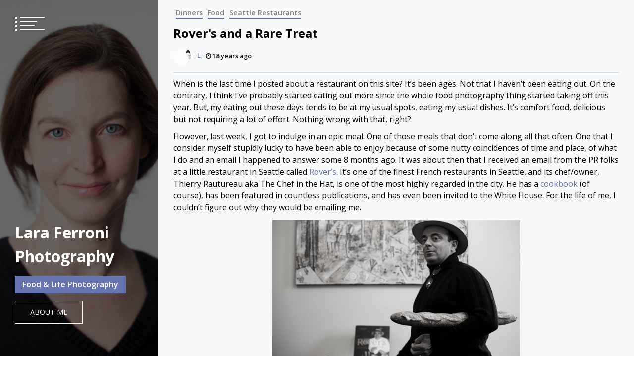

--- FILE ---
content_type: text/html; charset=UTF-8
request_url: https://laraferroni.com/2007/11/13/rovers-and-a-rare-treat/
body_size: 19288
content:
<!doctype html>
<html lang="en-US">
<head>
	<meta charset="UTF-8">
	<meta name="viewport" content="width=device-width, initial-scale=1">
	<link rel="profile" href="https://gmpg.org/xfn/11">

	<title>Rover&#039;s and a Rare Treat &#8211; Lara Ferroni Photography</title>
<meta name='robots' content='max-image-preview:large' />
<link rel='dns-prefetch' href='//fonts.googleapis.com' />
<link rel="alternate" type="application/rss+xml" title="Lara Ferroni Photography &raquo; Feed" href="https://laraferroni.com/feed/" />
<link rel="alternate" type="application/rss+xml" title="Lara Ferroni Photography &raquo; Comments Feed" href="https://laraferroni.com/comments/feed/" />
<link rel="alternate" type="application/rss+xml" title="Lara Ferroni Photography &raquo; Rover&#039;s and a Rare Treat Comments Feed" href="https://laraferroni.com/2007/11/13/rovers-and-a-rare-treat/feed/" />
<link rel="alternate" title="oEmbed (JSON)" type="application/json+oembed" href="https://laraferroni.com/wp-json/oembed/1.0/embed?url=https%3A%2F%2Flaraferroni.com%2F2007%2F11%2F13%2Frovers-and-a-rare-treat%2F" />
<link rel="alternate" title="oEmbed (XML)" type="text/xml+oembed" href="https://laraferroni.com/wp-json/oembed/1.0/embed?url=https%3A%2F%2Flaraferroni.com%2F2007%2F11%2F13%2Frovers-and-a-rare-treat%2F&#038;format=xml" />
<style id='wp-img-auto-sizes-contain-inline-css' type='text/css'>
img:is([sizes=auto i],[sizes^="auto," i]){contain-intrinsic-size:3000px 1500px}
/*# sourceURL=wp-img-auto-sizes-contain-inline-css */
</style>
<style id='wp-emoji-styles-inline-css' type='text/css'>

	img.wp-smiley, img.emoji {
		display: inline !important;
		border: none !important;
		box-shadow: none !important;
		height: 1em !important;
		width: 1em !important;
		margin: 0 0.07em !important;
		vertical-align: -0.1em !important;
		background: none !important;
		padding: 0 !important;
	}
/*# sourceURL=wp-emoji-styles-inline-css */
</style>
<link rel='stylesheet' id='wp-block-library-css' href='https://laraferroni.com/wp-includes/css/dist/block-library/style.min.css?ver=6.9' type='text/css' media='all' />
<style id='classic-theme-styles-inline-css' type='text/css'>
/*! This file is auto-generated */
.wp-block-button__link{color:#fff;background-color:#32373c;border-radius:9999px;box-shadow:none;text-decoration:none;padding:calc(.667em + 2px) calc(1.333em + 2px);font-size:1.125em}.wp-block-file__button{background:#32373c;color:#fff;text-decoration:none}
/*# sourceURL=/wp-includes/css/classic-themes.min.css */
</style>
<style id='global-styles-inline-css' type='text/css'>
:root{--wp--preset--aspect-ratio--square: 1;--wp--preset--aspect-ratio--4-3: 4/3;--wp--preset--aspect-ratio--3-4: 3/4;--wp--preset--aspect-ratio--3-2: 3/2;--wp--preset--aspect-ratio--2-3: 2/3;--wp--preset--aspect-ratio--16-9: 16/9;--wp--preset--aspect-ratio--9-16: 9/16;--wp--preset--color--black: #000000;--wp--preset--color--cyan-bluish-gray: #abb8c3;--wp--preset--color--white: #ffffff;--wp--preset--color--pale-pink: #f78da7;--wp--preset--color--vivid-red: #cf2e2e;--wp--preset--color--luminous-vivid-orange: #ff6900;--wp--preset--color--luminous-vivid-amber: #fcb900;--wp--preset--color--light-green-cyan: #7bdcb5;--wp--preset--color--vivid-green-cyan: #00d084;--wp--preset--color--pale-cyan-blue: #8ed1fc;--wp--preset--color--vivid-cyan-blue: #0693e3;--wp--preset--color--vivid-purple: #9b51e0;--wp--preset--gradient--vivid-cyan-blue-to-vivid-purple: linear-gradient(135deg,rgb(6,147,227) 0%,rgb(155,81,224) 100%);--wp--preset--gradient--light-green-cyan-to-vivid-green-cyan: linear-gradient(135deg,rgb(122,220,180) 0%,rgb(0,208,130) 100%);--wp--preset--gradient--luminous-vivid-amber-to-luminous-vivid-orange: linear-gradient(135deg,rgb(252,185,0) 0%,rgb(255,105,0) 100%);--wp--preset--gradient--luminous-vivid-orange-to-vivid-red: linear-gradient(135deg,rgb(255,105,0) 0%,rgb(207,46,46) 100%);--wp--preset--gradient--very-light-gray-to-cyan-bluish-gray: linear-gradient(135deg,rgb(238,238,238) 0%,rgb(169,184,195) 100%);--wp--preset--gradient--cool-to-warm-spectrum: linear-gradient(135deg,rgb(74,234,220) 0%,rgb(151,120,209) 20%,rgb(207,42,186) 40%,rgb(238,44,130) 60%,rgb(251,105,98) 80%,rgb(254,248,76) 100%);--wp--preset--gradient--blush-light-purple: linear-gradient(135deg,rgb(255,206,236) 0%,rgb(152,150,240) 100%);--wp--preset--gradient--blush-bordeaux: linear-gradient(135deg,rgb(254,205,165) 0%,rgb(254,45,45) 50%,rgb(107,0,62) 100%);--wp--preset--gradient--luminous-dusk: linear-gradient(135deg,rgb(255,203,112) 0%,rgb(199,81,192) 50%,rgb(65,88,208) 100%);--wp--preset--gradient--pale-ocean: linear-gradient(135deg,rgb(255,245,203) 0%,rgb(182,227,212) 50%,rgb(51,167,181) 100%);--wp--preset--gradient--electric-grass: linear-gradient(135deg,rgb(202,248,128) 0%,rgb(113,206,126) 100%);--wp--preset--gradient--midnight: linear-gradient(135deg,rgb(2,3,129) 0%,rgb(40,116,252) 100%);--wp--preset--font-size--small: 13px;--wp--preset--font-size--medium: 20px;--wp--preset--font-size--large: 36px;--wp--preset--font-size--x-large: 42px;--wp--preset--spacing--20: 0.44rem;--wp--preset--spacing--30: 0.67rem;--wp--preset--spacing--40: 1rem;--wp--preset--spacing--50: 1.5rem;--wp--preset--spacing--60: 2.25rem;--wp--preset--spacing--70: 3.38rem;--wp--preset--spacing--80: 5.06rem;--wp--preset--shadow--natural: 6px 6px 9px rgba(0, 0, 0, 0.2);--wp--preset--shadow--deep: 12px 12px 50px rgba(0, 0, 0, 0.4);--wp--preset--shadow--sharp: 6px 6px 0px rgba(0, 0, 0, 0.2);--wp--preset--shadow--outlined: 6px 6px 0px -3px rgb(255, 255, 255), 6px 6px rgb(0, 0, 0);--wp--preset--shadow--crisp: 6px 6px 0px rgb(0, 0, 0);}:where(.is-layout-flex){gap: 0.5em;}:where(.is-layout-grid){gap: 0.5em;}body .is-layout-flex{display: flex;}.is-layout-flex{flex-wrap: wrap;align-items: center;}.is-layout-flex > :is(*, div){margin: 0;}body .is-layout-grid{display: grid;}.is-layout-grid > :is(*, div){margin: 0;}:where(.wp-block-columns.is-layout-flex){gap: 2em;}:where(.wp-block-columns.is-layout-grid){gap: 2em;}:where(.wp-block-post-template.is-layout-flex){gap: 1.25em;}:where(.wp-block-post-template.is-layout-grid){gap: 1.25em;}.has-black-color{color: var(--wp--preset--color--black) !important;}.has-cyan-bluish-gray-color{color: var(--wp--preset--color--cyan-bluish-gray) !important;}.has-white-color{color: var(--wp--preset--color--white) !important;}.has-pale-pink-color{color: var(--wp--preset--color--pale-pink) !important;}.has-vivid-red-color{color: var(--wp--preset--color--vivid-red) !important;}.has-luminous-vivid-orange-color{color: var(--wp--preset--color--luminous-vivid-orange) !important;}.has-luminous-vivid-amber-color{color: var(--wp--preset--color--luminous-vivid-amber) !important;}.has-light-green-cyan-color{color: var(--wp--preset--color--light-green-cyan) !important;}.has-vivid-green-cyan-color{color: var(--wp--preset--color--vivid-green-cyan) !important;}.has-pale-cyan-blue-color{color: var(--wp--preset--color--pale-cyan-blue) !important;}.has-vivid-cyan-blue-color{color: var(--wp--preset--color--vivid-cyan-blue) !important;}.has-vivid-purple-color{color: var(--wp--preset--color--vivid-purple) !important;}.has-black-background-color{background-color: var(--wp--preset--color--black) !important;}.has-cyan-bluish-gray-background-color{background-color: var(--wp--preset--color--cyan-bluish-gray) !important;}.has-white-background-color{background-color: var(--wp--preset--color--white) !important;}.has-pale-pink-background-color{background-color: var(--wp--preset--color--pale-pink) !important;}.has-vivid-red-background-color{background-color: var(--wp--preset--color--vivid-red) !important;}.has-luminous-vivid-orange-background-color{background-color: var(--wp--preset--color--luminous-vivid-orange) !important;}.has-luminous-vivid-amber-background-color{background-color: var(--wp--preset--color--luminous-vivid-amber) !important;}.has-light-green-cyan-background-color{background-color: var(--wp--preset--color--light-green-cyan) !important;}.has-vivid-green-cyan-background-color{background-color: var(--wp--preset--color--vivid-green-cyan) !important;}.has-pale-cyan-blue-background-color{background-color: var(--wp--preset--color--pale-cyan-blue) !important;}.has-vivid-cyan-blue-background-color{background-color: var(--wp--preset--color--vivid-cyan-blue) !important;}.has-vivid-purple-background-color{background-color: var(--wp--preset--color--vivid-purple) !important;}.has-black-border-color{border-color: var(--wp--preset--color--black) !important;}.has-cyan-bluish-gray-border-color{border-color: var(--wp--preset--color--cyan-bluish-gray) !important;}.has-white-border-color{border-color: var(--wp--preset--color--white) !important;}.has-pale-pink-border-color{border-color: var(--wp--preset--color--pale-pink) !important;}.has-vivid-red-border-color{border-color: var(--wp--preset--color--vivid-red) !important;}.has-luminous-vivid-orange-border-color{border-color: var(--wp--preset--color--luminous-vivid-orange) !important;}.has-luminous-vivid-amber-border-color{border-color: var(--wp--preset--color--luminous-vivid-amber) !important;}.has-light-green-cyan-border-color{border-color: var(--wp--preset--color--light-green-cyan) !important;}.has-vivid-green-cyan-border-color{border-color: var(--wp--preset--color--vivid-green-cyan) !important;}.has-pale-cyan-blue-border-color{border-color: var(--wp--preset--color--pale-cyan-blue) !important;}.has-vivid-cyan-blue-border-color{border-color: var(--wp--preset--color--vivid-cyan-blue) !important;}.has-vivid-purple-border-color{border-color: var(--wp--preset--color--vivid-purple) !important;}.has-vivid-cyan-blue-to-vivid-purple-gradient-background{background: var(--wp--preset--gradient--vivid-cyan-blue-to-vivid-purple) !important;}.has-light-green-cyan-to-vivid-green-cyan-gradient-background{background: var(--wp--preset--gradient--light-green-cyan-to-vivid-green-cyan) !important;}.has-luminous-vivid-amber-to-luminous-vivid-orange-gradient-background{background: var(--wp--preset--gradient--luminous-vivid-amber-to-luminous-vivid-orange) !important;}.has-luminous-vivid-orange-to-vivid-red-gradient-background{background: var(--wp--preset--gradient--luminous-vivid-orange-to-vivid-red) !important;}.has-very-light-gray-to-cyan-bluish-gray-gradient-background{background: var(--wp--preset--gradient--very-light-gray-to-cyan-bluish-gray) !important;}.has-cool-to-warm-spectrum-gradient-background{background: var(--wp--preset--gradient--cool-to-warm-spectrum) !important;}.has-blush-light-purple-gradient-background{background: var(--wp--preset--gradient--blush-light-purple) !important;}.has-blush-bordeaux-gradient-background{background: var(--wp--preset--gradient--blush-bordeaux) !important;}.has-luminous-dusk-gradient-background{background: var(--wp--preset--gradient--luminous-dusk) !important;}.has-pale-ocean-gradient-background{background: var(--wp--preset--gradient--pale-ocean) !important;}.has-electric-grass-gradient-background{background: var(--wp--preset--gradient--electric-grass) !important;}.has-midnight-gradient-background{background: var(--wp--preset--gradient--midnight) !important;}.has-small-font-size{font-size: var(--wp--preset--font-size--small) !important;}.has-medium-font-size{font-size: var(--wp--preset--font-size--medium) !important;}.has-large-font-size{font-size: var(--wp--preset--font-size--large) !important;}.has-x-large-font-size{font-size: var(--wp--preset--font-size--x-large) !important;}
:where(.wp-block-post-template.is-layout-flex){gap: 1.25em;}:where(.wp-block-post-template.is-layout-grid){gap: 1.25em;}
:where(.wp-block-term-template.is-layout-flex){gap: 1.25em;}:where(.wp-block-term-template.is-layout-grid){gap: 1.25em;}
:where(.wp-block-columns.is-layout-flex){gap: 2em;}:where(.wp-block-columns.is-layout-grid){gap: 2em;}
:root :where(.wp-block-pullquote){font-size: 1.5em;line-height: 1.6;}
/*# sourceURL=global-styles-inline-css */
</style>
<link rel='stylesheet' id='contact-form-7-css' href='https://laraferroni.com/wp-content/plugins/contact-form-7/includes/css/styles.css?ver=6.1.4' type='text/css' media='all' />
<link rel='stylesheet' id='font-awesome-css' href='https://laraferroni.com/wp-content/plugins/elementor/assets/lib/font-awesome/css/font-awesome.min.css?ver=4.7.0' type='text/css' media='all' />
<link rel='stylesheet' id='slick-css' href='https://laraferroni.com/wp-content/themes/eportfolio/assets/libraries/slick/css/slick.css?ver=6.9' type='text/css' media='all' />
<link rel='stylesheet' id='magnific-css' href='https://laraferroni.com/wp-content/themes/eportfolio/assets/libraries/magnific/css/magnific-popup.css?ver=6.9' type='text/css' media='all' />
<link rel='stylesheet' id='eportfolio-google-fonts-css' href='https://fonts.googleapis.com/css?family=Open%20Sans:300,300i,400,400i,600,600i,700,700i,800,800i&#038;display=swap' type='text/css' media='all' />
<link rel='stylesheet' id='eportfolio-style-css' href='https://laraferroni.com/wp-content/themes/eportfolio/style.css?ver=6.9' type='text/css' media='all' />
<style id='eportfolio-style-inline-css' type='text/css'>

			.post-navigation .nav-previous { background-image: url(https://laraferroni.com/wp-content/uploads/2012/05/319910229_bd38c3c0a4-50x50.jpg); }
			.post-navigation .nav-previous .post-title, .post-navigation .nav-previous a:hover .post-title, .post-navigation .nav-previous a:focus .post-title, .post-navigation .nav-previous .meta-nav { color: #fff; }
			.post-navigation .nav-previous a:before { background-color: rgba(0, 0, 0, 0.4); }
		
			.post-navigation .nav-next { background-image: url(https://laraferroni.com/wp-content/uploads/2012/05/yashica-50x50.jpg); border-top: 0; }
			.post-navigation .nav-next .post-title, .post-navigation .nav-next a:hover .post-title, .post-navigation .nav-next a:focus .post-title, .post-navigation .nav-next .meta-nav { color: #fff; }
			.post-navigation .nav-next a:before { background-color: rgba(0, 0, 0, 0.4); }
		
/*# sourceURL=eportfolio-style-inline-css */
</style>
<script type="text/javascript" src="https://laraferroni.com/wp-includes/js/jquery/jquery.min.js?ver=3.7.1" id="jquery-core-js"></script>
<script type="text/javascript" src="https://laraferroni.com/wp-includes/js/jquery/jquery-migrate.min.js?ver=3.4.1" id="jquery-migrate-js"></script>
<link rel="https://api.w.org/" href="https://laraferroni.com/wp-json/" /><link rel="alternate" title="JSON" type="application/json" href="https://laraferroni.com/wp-json/wp/v2/posts/928" /><link rel="EditURI" type="application/rsd+xml" title="RSD" href="https://laraferroni.com/xmlrpc.php?rsd" />
<meta name="generator" content="WordPress 6.9" />
<link rel="canonical" href="https://laraferroni.com/2007/11/13/rovers-and-a-rare-treat/" />
<link rel='shortlink' href='https://laraferroni.com/?p=928' />
<meta name="generator" content="Elementor 3.33.4; features: additional_custom_breakpoints; settings: css_print_method-external, google_font-enabled, font_display-swap">
			<style>
				.e-con.e-parent:nth-of-type(n+4):not(.e-lazyloaded):not(.e-no-lazyload),
				.e-con.e-parent:nth-of-type(n+4):not(.e-lazyloaded):not(.e-no-lazyload) * {
					background-image: none !important;
				}
				@media screen and (max-height: 1024px) {
					.e-con.e-parent:nth-of-type(n+3):not(.e-lazyloaded):not(.e-no-lazyload),
					.e-con.e-parent:nth-of-type(n+3):not(.e-lazyloaded):not(.e-no-lazyload) * {
						background-image: none !important;
					}
				}
				@media screen and (max-height: 640px) {
					.e-con.e-parent:nth-of-type(n+2):not(.e-lazyloaded):not(.e-no-lazyload),
					.e-con.e-parent:nth-of-type(n+2):not(.e-lazyloaded):not(.e-no-lazyload) * {
						background-image: none !important;
					}
				}
			</style>
			</head>

<body class="wp-singular post-template-default single single-post postid-928 single-format-standard wp-theme-eportfolio no-sidebar elementor-default elementor-kit-3636">
		<div id="page" class="site twp-page-content">
		<a class="skip-link screen-reader-text" href="#content">Skip to content</a>
				<header id="masthead" class="site-header twp-header  data-bg twp-overlay-black" data-background="https://laraferroni.com/wp-content/uploads/2023/10/cropped-headshot-scaled-1.jpg">
			<div class="twp-menu-section twp-w-100">
				<div class="twp-menu-icon twp-white-menu-icon" id="twp-menu-icon">
					<button>
						<span></span>
						<span></span>
						<span></span>
						<span></span>
					</button>
				</div>
                			</div>
			<div class="site-branding">
				<div class="twp-wrapper">
										<h1 class="site-title"><a href="https://laraferroni.com/" rel="home">Lara Ferroni Photography</a></h1>
					
											<p class="site-description">Food &amp; Life Photography</p>
															
											<div class="twp-btn-section">
							<a href="/about" class="twp-border-btn twp-border-btn-white">About Me</a>
						</div>
					
				</div>
				
			</div><!-- .site-branding -->

		
			<!-- primary nav -->
			<nav id="site-navigation" class="main-navigation twp-nav-section">
				<button class="menu-toggle" aria-controls="primary-menu" aria-expanded="false">Primary Menu</button>
				<div class="menu-main-container"><ul id="primary-menu" class="menu"><li id="menu-item-3642" class="menu-item menu-item-type-custom menu-item-object-custom menu-item-home menu-item-3642"><div class="submenu-wrapper"><a href="https://laraferroni.com">Home</a></div></li>
<li id="menu-item-3647" class="menu-item menu-item-type-post_type menu-item-object-page menu-item-home menu-item-3647"><div class="submenu-wrapper"><a href="https://laraferroni.com/">Portfolio</a></div></li>
<li id="menu-item-3643" class="menu-item menu-item-type-post_type menu-item-object-page menu-item-3643"><div class="submenu-wrapper"><a href="https://laraferroni.com/books/">Books I&#8217;ve Worked On</a></div></li>
<li id="menu-item-3644" class="menu-item menu-item-type-post_type menu-item-object-page menu-item-3644"><div class="submenu-wrapper"><a href="https://laraferroni.com/rates/">What I Can Do For You</a></div></li>
<li id="menu-item-3645" class="menu-item menu-item-type-post_type menu-item-object-page current_page_parent menu-item-3645"><div class="submenu-wrapper"><a href="https://laraferroni.com/archives/">Blog</a></div></li>
<li id="menu-item-3646" class="menu-item menu-item-type-post_type menu-item-object-page menu-item-3646"><div class="submenu-wrapper"><a href="https://laraferroni.com/about-2/">About</a></div></li>
</ul></div>			</nav><!-- #site-navigation -->
		</header><!-- #masthead -->
        
        			<div class="twp-preloader" id="preloader">
				<div class="status" id="status">
					<div class="twp-square"></div>
					<div class="twp-square"></div>
					<div class="twp-square"></div>
					<div class="twp-square"></div>
				</div>
				<div class="twp-preloader" id="preloader">
					<div class="status" id="status">
						<div class="twp-square"></div>
						<div class="twp-square"></div>
						<div class="twp-square"></div>
						<div class="twp-square"></div>
					</div>
				</div>
			</div>
				<div id="content" class="content-area twp-min-height">
	<div id="primary" class="content-area">
		<main id="main" class="site-main">

		
<article id="post-928" class="twp-single-article post-928 post type-post status-publish format-standard has-post-thumbnail hentry category-dinners category-food category-seattle-restaurants">
	<header class="entry-header">
		<div class="twp-categories twp-categories-with-line">
			<ul class="cat-links"><li>
                             <a href="https://laraferroni.com/category/blog-2/cookandeat/dinners/"> 
                                 Dinners
                             </a>
                        </li><li>
                             <a href="https://laraferroni.com/category/blog-2/cookandeat/food/"> 
                                 Food
                             </a>
                        </li><li>
                             <a href="https://laraferroni.com/category/blog-2/cookandeat/seattle-restaurants/"> 
                                 Seattle Restaurants
                             </a>
                        </li></ul>		</div>
		<h2 class="entry-title">Rover&#039;s and a Rare Treat</h2>			<div class="twp-author-meta">
				
			<a href="https://laraferroni.com/author/l/">
				<span class="twp-author-image"><img src="https://secure.gravatar.com/avatar/cd287f71403844e78eac7b8724f37b28dc4acc6a0e32dc78be46d9ad1a61cccc?s=150&#038;d=blank&#038;r=g"></span>
				<span class="twp-author-caption">L</span>
			</a>
        
        	    <span class="twp-post-date">
					<i class="fa fa-clock-o"></i>
        	        18 years ago        	</span>

            			</div><!-- .entry-meta -->
	</header><!-- .entry-header -->

	
	<div class="entry-content">
		<p>When is the last time I posted about a restaurant on this site? It&#8217;s been ages. Not that I haven&#8217;t been eating out. On the contrary, I think I&#8217;ve probably started eating out more since the whole food photography thing started taking off this year. But, my eating out these days tends to be at my usual spots, eating my usual dishes. It&#8217;s comfort food, delicious but not requiring a lot of effort. Nothing wrong with that, right?</p>
<p>However, last week, I got to indulge in an epic meal. One of those meals that don&#8217;t come along all that often. One that I consider myself stupidly lucky to have been able to enjoy because of some nutty coincidences of time and place, of what I do and an email I happened to answer some 8 months ago. It was about then that I received an email from the PR folks at a little restaurant in Seattle called <a href="http://www.rovers-seattle.com/">Rover&#8217;s</a>. It&#8217;s one of the finest French restaurants in Seattle, and its chef/owner, Thierry Rautureau aka The Chef in the Hat, is one of the most highly regarded in the city. He has a <a href="http://www.amazon.com/gp/redirect.html%3FASIN=1580084796%26tag=fullycomplete-20%26lcode=xm2%26cID=2025%26ccmID=165953%26location=/o/ASIN/1580084796%253FSubscriptionId=02ZH6J1W0649DTNS6002">cookbook</a> (of course), has been featured in countless publications, and has even been invited to the White House. For the life of me, I couldn&#8217;t figure out why they would be emailing me.</p>
<p><center><img fetchpriority="high" decoding="async" src="https://laraferroni.com/wp-content/uploads/2007/11/at-the-market-46.jpg" height="333" width="500" align="" border="0" hspace="4" vspace="4" alt="At The Market-46" title="" longdesc="" /></center></p>
<p>As it turns out, Thierry (and his PR guy), was starting to get interested in blogging and wanted to know more about the blogging community in Seattle. While I don&#8217;t have the biggest readership or haven&#8217;t been around as much as some of the other Seattle bloggers, they liked my blog because it was a bit less intimidating, and well, had lots of pretty pictures. I sat and chatted with Nathan, the PR guy, over coffee at Fuel, and talked about blogging from my perspective and some of the trends that I saw going on. It was a fun conversation, and I really appreciated the opportunity I was given&#8230; that the folks at Rover&#8217;s weren&#8217;t going to just jump into to a reactionary debate over bloggers versus reviewers versus chefs&#8230; that they were interested enough to dig in an actually talk to someone. Nathan and I had talked about maybe setting up something to let me (and possibly other bloggers) get some time with Thierry, but time moved on, we both got busy and the idea kind of fell away.</p>
<p><center><img decoding="async" src="https://laraferroni.com/wp-content/uploads/2007/11/at-the-market-6.jpg" height="449" width="300" align="" border="0" hspace="4" vspace="4" alt="At The Market-6" title="" longdesc="" /><img decoding="async" src="https://laraferroni.com/wp-content/uploads/2007/11/at-the-market-44.jpg" height="450" width="300" align="" border="0" hspace="4" vspace="4" alt="At The Market-44" title="" longdesc="" /><br />
</center></p>
<p>Until about a month ago. I got the call. I was going to the big show&#8230; getting a behind the scenes look at Rover&#8217;s with&#8230; get this&#8230; dinner included. Not just any dinner, but their Grand Tasting menu, an eight course extravaganza of food. I could bring along the camera, and take shots in the kitchen, shots of the food, shots of the chef. Because I knew if I had a camera, I&#8217;d be lame at asking any questions, I brought along Ethan of <a href="http://www.urbanspoon.com/">Urbanspoon</a> who happily chatted away with Thierry about politics, food and his upcoming new baby. And we feasted&#8230; course after course of beautifully prepared, seasonal French-inspired Northwest cuisine (or is it, Northwest-inspired French cuisine? I can never get that right).</p>
<p><center><img loading="lazy" decoding="async" src="https://laraferroni.com/wp-content/uploads/2007/11/kitchen.jpg" height="700" width="500" align="" border="0" hspace="4" vspace="4" alt="Kitchen" title="" longdesc="" /><br />
</center></p>
<p>My meal was created around the new beef menu that is going on through November. Beef is an unusual meat at Rover&#8217;s. They don&#8217;t do it. No beef, chicken, or pork as the primary ingredient. Meats at Rover&#8217;s skew toward the lesser used&#8230; oxtail, duck, venison. As Adam Hoffman, Rover&#8217;s Chef de Cuisine, notes, &#8220;You can get a steak anywhere. Rover&#8217;s isn&#8217;t that kind of restaurant.&#8221;  So as a rare treat, this month, they are featuring beef.</p>
<p>Rover&#8217;s beef menu is different. To start with, all the beef used is Oregon-raised Wagyu, free from any antibiotics. And, even after eating 5 course of beef, you don&#8217;t feel overwhelmingly heavy. Some courses are prepared with a delicate touch, while others are rich and hearty, and unless you knew better, you&#8217;d swear that you weren&#8217;t eating the same meats.</p>
<p>Rather than describing each course, I thought I&#8217;d just share some of the photos with you. Mainly because after about the 4th course with the wine pairings, things start to blur a bit, but also because the photos do a much better job than I could at showing how luscious the food is. I will say I&#8217;m amazed that the photos by dessert weren&#8217;t a complete blurry mess! But, before I do that, I do have to call out a few of my favorite things&#8230; first, the steak tartare with the little perched quail egg was unbelievably delicious. The scrambled eggs with caviar and lime creme fraiche, beautifully served in back in the shell. The Burgundy truffles on the black cod? Heaven on a plate. The escargot with the bacon that is smoked and cured in Adam&#8217;s smoker in his backyard&#8230; man, that is some good bacon. And, but the most amazing thing on the menu might surprise you&#8230; the braised short rib pot au feu with Moroccan sea salt, so tender you could eat it with a spoon.</p>
<p><center><br />
<img loading="lazy" decoding="async" src="https://laraferroni.com/wp-content/uploads/2007/11/at-the-market-30.jpg" height="449" width="300" align="" border="0" hspace="4" vspace="4" alt="At The Market-30" title="" longdesc="" /><img loading="lazy" decoding="async" src="https://laraferroni.com/wp-content/uploads/2007/11/at-the-market-31.jpg" height="449" width="300" align="" border="0" hspace="4" vspace="4" alt="At The Market-31" title="" longdesc="" /></p>
<p>An amuse of Landjager Salami, Gugeres with Beef Sausage and Romano Beef Consome (left) and Scrambled Eggs with Lime Creme Fraiche and White Sturgeon Caviar (right)</p>
<p><img loading="lazy" decoding="async" src="https://laraferroni.com/wp-content/uploads/2007/11/at-the-market-32.jpg" height="449" width="300" align="" border="0" hspace="4" vspace="4" alt="At The Market-32" title="" longdesc="" /><img loading="lazy" decoding="async" src="https://laraferroni.com/wp-content/uploads/2007/11/at-the-market-33.jpg" height="449" width="308" align="" border="0" hspace="4" vspace="4" alt="At The Market-33" title="" longdesc="" /></p>
<p>Ethan&#8217;s Caviar &#38; Lobster (left) and Rover&#8217;s Charcuterie, including house cured salmon, pickled mackerel among other delicious little nibbles (right)</p>
<p><img loading="lazy" decoding="async" src="https://laraferroni.com/wp-content/uploads/2007/11/at-the-market-34.jpg" height="449" width="300" align="" border="0" hspace="4" vspace="4" alt="At The Market-34" title="" longdesc="" /><img loading="lazy" decoding="async" src="https://laraferroni.com/wp-content/uploads/2007/11/at-the-market-47-copy.jpg" height="449" width="300" align="" border="0" hspace="4" vspace="4" alt="At The Market-47 Copy" title="" longdesc="" /></p>
<p>Oxtail Terrine (left) and Beef Tenderloin Tartare (right)</p>
<p><img loading="lazy" decoding="async" src="https://laraferroni.com/wp-content/uploads/2007/11/at-the-market-35.jpg" height="449" width="300" align="" border="0" hspace="4" vspace="4" alt="At The Market-35" title="" longdesc="" /><img loading="lazy" decoding="async" src="https://laraferroni.com/wp-content/uploads/2007/11/at-the-market-36.jpg" height="449" width="300" align="" border="0" hspace="4" vspace="4" alt="At The Market-36" title="" longdesc="" /></p>
<p>Pacific Black Cod with Celeriac Puree, Burgundy Truffle and Dry Vermouth Sauce (left) and Braised Short Rib Pot au Feu with Fall Vegetables and Moroccan Sea Salt (right)</p>
<p><img loading="lazy" decoding="async" src="https://laraferroni.com/wp-content/uploads/2007/11/at-the-market-42.jpg" height="400" width="600" align="" border="0" hspace="4" vspace="4" alt="At The Market-42" title="" longdesc="" /></p>
<p>Did I mention lots of wine?</p>
<p><img loading="lazy" decoding="async" src="https://laraferroni.com/wp-content/uploads/2007/11/at-the-market-38.jpg" height="449" width="300" align="" border="0" hspace="4" vspace="4" alt="At The Market-38" title="" longdesc="" /><img loading="lazy" decoding="async" src="https://laraferroni.com/wp-content/uploads/2007/11/at-the-market-39.jpg" height="449" width="300" align="" border="0" hspace="4" vspace="4" alt="At The Market-39" title="" longdesc="" /></p>
<p>Escargot with Bacon, Artichoke and Spinach in a Citrus Nage (left) and Filet of beef with Chard Gratin and Potato Galette with BÃ©arnaise and Red Wine Peppercorn Sauce (right)</p>
<p><img loading="lazy" decoding="async" src="https://laraferroni.com/wp-content/uploads/2007/11/at-the-market-40.jpg" height="475" width="295" align="" border="0" hspace="4" vspace="4" alt="At The Market-40" title="" longdesc="" /><img loading="lazy" decoding="async" src="https://laraferroni.com/wp-content/uploads/2007/11/at-the-market-41.jpg" height="475" width="316" align="" border="0" hspace="4" vspace="4" alt="At The Market-41" title="" longdesc="" /></p>
<p>Persimmon Puree with Lemon Curd (left) and Bittersweet Chocolate SoufflÃ© (right)<br />
</center></p>
<p>Start to finish, the meal took us about 5 hours. We oohed and ahhed over each course, knowing that what we were getting was an experience not many people would get. You can certainly get the same food and incredible service at Rover&#8217;s&#8230; I&#8217;ve eaten here before when no one knew who I was and everything was just as luxurious&#8230; but you don&#8217;t usually have the chef sit down with you for two hours over dessert, or get to take a whole private room to yourself (all the better for setting up the tripod).</p>
<p>I&#8217;d like to offer a big thanks to Nathan, Adam, Thierry and the Rover&#8217;s wonderful staff for giving me this amazing evening. I&#8217;d also like to thank my understanding husband who had to miss the meal and deal with me babbling about it for two days straight.</p>
<p>PS: For those of you interested in the behind the scenes of the photography for this post, there wasn&#8217;t really much to it other than a tripod and really long exposures. The lighting was just standard, fairly dim restaurant lighting. I shot at 100 ISO, which I could only do because of my tripod&#8230; something hard to do in most restaurant scenarios. The lighting obviously isn&#8217;t great, with fairly out of control shadows and some less than pleasant color casts. But, the food is so lovely, I think that shines through.</p>
<p><a href="http://www.urbanspoon.com/r/1/1249/Seattle/Madison-Park-Madrona/Rovers.html"><img loading="lazy" decoding="async" src="http://www.urbanspoon.com/b/link/1249/minilink.gif" alt="Rover's in Seattle" width="130" height="36"/></a></p>
<p><!-- technorati tags start --></p>
<p style="text-align:right;font-size:10px;">Technorati Tags: <a href="http://www.technorati.com/tag/Food" rel="tag">Food</a>, <a href="http://www.technorati.com/tag/Photography" rel="tag">Photography</a>, <a href="http://www.technorati.com/tag/Restaurant" rel="tag">Restaurant</a>, <a href="http://www.technorati.com/tag/Seattle" rel="tag">Seattle</a></p>
<p><!-- technorati tags end --></p>
	</div><!-- .entry-content -->

	<footer class="entry-footer">
			</footer><!-- .entry-footer -->
</article><!-- #post-928 -->

	<nav class="navigation post-navigation" aria-label="Posts">
		<h2 class="screen-reader-text">Post navigation</h2>
		<div class="nav-links"><div class="nav-previous"><a href="https://laraferroni.com/2007/11/11/stw-flickr-challenge-for-november-share-and-share-alike/" rel="prev">STW Flickr Challenge for November: Share and Share alike</a></div><div class="nav-next"><a href="https://laraferroni.com/2007/11/15/still-life-withs-2007-guide-to-food-photography-gear/" rel="next">Still Life With&#039;s 2007 Guide to Food Photography Gear</a></div></div>
	</nav>
<div id="comments" class="comments-area twp-comments-section">

			<h2 class="comments-title">
			27 thoughts on &ldquo;<span>Rover&#039;s and a Rare Treat</span>&rdquo;		</h2><!-- .comments-title -->

		
		<ol class="comment-list">
					<li id="comment-6940" class="comment even thread-even depth-1">
			<article id="div-comment-6940" class="comment-body">
				<footer class="comment-meta">
					<div class="comment-author vcard">
						<img alt='' src='https://secure.gravatar.com/avatar/5883e9147a7daae2abf8af35a771fc8ef5b21fc80664cfb8937e590425e5932c?s=32&#038;d=blank&#038;r=g' srcset='https://secure.gravatar.com/avatar/5883e9147a7daae2abf8af35a771fc8ef5b21fc80664cfb8937e590425e5932c?s=64&#038;d=blank&#038;r=g 2x' class='avatar avatar-32 photo' height='32' width='32' decoding='async'/>						<b class="fn"><a href="http://cakeandicing.blogspot.com/" class="url" rel="ugc external nofollow">Shea</a></b> <span class="says">says:</span>					</div><!-- .comment-author -->

					<div class="comment-metadata">
						<a href="https://laraferroni.com/2007/11/13/rovers-and-a-rare-treat/#comment-6940"><time datetime="2007-11-13T17:03:48-08:00">November 13, 2007 at 5:03 pm</time></a>					</div><!-- .comment-metadata -->

									</footer><!-- .comment-meta -->

				<div class="comment-content">
					<p>My dear, you have one very, very, very, very, very enviable job. How lovely. Good for you. Your photos are beautiful. &#8212; Shea</p>
				</div><!-- .comment-content -->

				<div class="reply"><a rel="nofollow" class="comment-reply-link" href="https://laraferroni.com/2007/11/13/rovers-and-a-rare-treat/?replytocom=6940#respond" data-commentid="6940" data-postid="928" data-belowelement="div-comment-6940" data-respondelement="respond" data-replyto="Reply to Shea" aria-label="Reply to Shea">Reply</a></div>			</article><!-- .comment-body -->
		</li><!-- #comment-## -->
		<li id="comment-6941" class="comment odd alt thread-odd thread-alt depth-1">
			<article id="div-comment-6941" class="comment-body">
				<footer class="comment-meta">
					<div class="comment-author vcard">
						<img alt='' src='https://secure.gravatar.com/avatar/8b21817f2b63c729bb829f56448f5b211a94928ececcb2db8b535b26ccba00c2?s=32&#038;d=blank&#038;r=g' srcset='https://secure.gravatar.com/avatar/8b21817f2b63c729bb829f56448f5b211a94928ececcb2db8b535b26ccba00c2?s=64&#038;d=blank&#038;r=g 2x' class='avatar avatar-32 photo' height='32' width='32' decoding='async'/>						<b class="fn"><a href="http://www.spicedish.typepad.com" class="url" rel="ugc external nofollow">EB</a></b> <span class="says">says:</span>					</div><!-- .comment-author -->

					<div class="comment-metadata">
						<a href="https://laraferroni.com/2007/11/13/rovers-and-a-rare-treat/#comment-6941"><time datetime="2007-11-13T17:04:51-08:00">November 13, 2007 at 5:04 pm</time></a>					</div><!-- .comment-metadata -->

									</footer><!-- .comment-meta -->

				<div class="comment-content">
					<p>I think that even with the &#8216;limitaitons&#8217; your photos came out fantastic! What a great representation of the food.</p>
				</div><!-- .comment-content -->

				<div class="reply"><a rel="nofollow" class="comment-reply-link" href="https://laraferroni.com/2007/11/13/rovers-and-a-rare-treat/?replytocom=6941#respond" data-commentid="6941" data-postid="928" data-belowelement="div-comment-6941" data-respondelement="respond" data-replyto="Reply to EB" aria-label="Reply to EB">Reply</a></div>			</article><!-- .comment-body -->
		</li><!-- #comment-## -->
		<li id="comment-6942" class="comment even thread-even depth-1">
			<article id="div-comment-6942" class="comment-body">
				<footer class="comment-meta">
					<div class="comment-author vcard">
						<img alt='' src='https://secure.gravatar.com/avatar/4da622e4e75f40bf42ba0d328428631a0624559b6d1c621b6d19072af9273d4f?s=32&#038;d=blank&#038;r=g' srcset='https://secure.gravatar.com/avatar/4da622e4e75f40bf42ba0d328428631a0624559b6d1c621b6d19072af9273d4f?s=64&#038;d=blank&#038;r=g 2x' class='avatar avatar-32 photo' height='32' width='32' decoding='async'/>						<b class="fn"><a href="http://www.culinaryconcoctionsbypeabody.com" class="url" rel="ugc external nofollow">peabody</a></b> <span class="says">says:</span>					</div><!-- .comment-author -->

					<div class="comment-metadata">
						<a href="https://laraferroni.com/2007/11/13/rovers-and-a-rare-treat/#comment-6942"><time datetime="2007-11-13T18:10:17-08:00">November 13, 2007 at 6:10 pm</time></a>					</div><!-- .comment-metadata -->

									</footer><!-- .comment-meta -->

				<div class="comment-content">
					<p>Ah Rovers is so fantastic.</p>
				</div><!-- .comment-content -->

				<div class="reply"><a rel="nofollow" class="comment-reply-link" href="https://laraferroni.com/2007/11/13/rovers-and-a-rare-treat/?replytocom=6942#respond" data-commentid="6942" data-postid="928" data-belowelement="div-comment-6942" data-respondelement="respond" data-replyto="Reply to peabody" aria-label="Reply to peabody">Reply</a></div>			</article><!-- .comment-body -->
		</li><!-- #comment-## -->
		<li id="comment-6943" class="comment odd alt thread-odd thread-alt depth-1">
			<article id="div-comment-6943" class="comment-body">
				<footer class="comment-meta">
					<div class="comment-author vcard">
						<img alt='' src='https://secure.gravatar.com/avatar/803b5bf2aa0e60a4f089eefa1ec29d9773ed346a5ece0423b09b1860528d1424?s=32&#038;d=blank&#038;r=g' srcset='https://secure.gravatar.com/avatar/803b5bf2aa0e60a4f089eefa1ec29d9773ed346a5ece0423b09b1860528d1424?s=64&#038;d=blank&#038;r=g 2x' class='avatar avatar-32 photo' height='32' width='32' decoding='async'/>						<b class="fn"><a href="http://rovers-seattle.com" class="url" rel="ugc external nofollow">The Chef In The Hat</a></b> <span class="says">says:</span>					</div><!-- .comment-author -->

					<div class="comment-metadata">
						<a href="https://laraferroni.com/2007/11/13/rovers-and-a-rare-treat/#comment-6943"><time datetime="2007-11-13T18:10:18-08:00">November 13, 2007 at 6:10 pm</time></a>					</div><!-- .comment-metadata -->

									</footer><!-- .comment-meta -->

				<div class="comment-content">
					<p>Wow! You are good! Thanks a million for the great picts. Still working on starting my Blog- will let you know when it happens. Merci</p>
				</div><!-- .comment-content -->

				<div class="reply"><a rel="nofollow" class="comment-reply-link" href="https://laraferroni.com/2007/11/13/rovers-and-a-rare-treat/?replytocom=6943#respond" data-commentid="6943" data-postid="928" data-belowelement="div-comment-6943" data-respondelement="respond" data-replyto="Reply to The Chef In The Hat" aria-label="Reply to The Chef In The Hat">Reply</a></div>			</article><!-- .comment-body -->
		</li><!-- #comment-## -->
		<li id="comment-6944" class="comment even thread-even depth-1">
			<article id="div-comment-6944" class="comment-body">
				<footer class="comment-meta">
					<div class="comment-author vcard">
						<img alt='' src='https://secure.gravatar.com/avatar/89bcfd53fd7a9a10bf81dd7ca734ab39a2de946fdfee0aaee70889ec3a3f9f7f?s=32&#038;d=blank&#038;r=g' srcset='https://secure.gravatar.com/avatar/89bcfd53fd7a9a10bf81dd7ca734ab39a2de946fdfee0aaee70889ec3a3f9f7f?s=64&#038;d=blank&#038;r=g 2x' class='avatar avatar-32 photo' height='32' width='32' decoding='async'/>						<b class="fn"><a href="http://gillyoung.blogspot.com" class="url" rel="ugc external nofollow">Gillian</a></b> <span class="says">says:</span>					</div><!-- .comment-author -->

					<div class="comment-metadata">
						<a href="https://laraferroni.com/2007/11/13/rovers-and-a-rare-treat/#comment-6944"><time datetime="2007-11-13T21:57:35-08:00">November 13, 2007 at 9:57 pm</time></a>					</div><!-- .comment-metadata -->

									</footer><!-- .comment-meta -->

				<div class="comment-content">
					<p>You and your photos are an inspiration!</p>
				</div><!-- .comment-content -->

				<div class="reply"><a rel="nofollow" class="comment-reply-link" href="https://laraferroni.com/2007/11/13/rovers-and-a-rare-treat/?replytocom=6944#respond" data-commentid="6944" data-postid="928" data-belowelement="div-comment-6944" data-respondelement="respond" data-replyto="Reply to Gillian" aria-label="Reply to Gillian">Reply</a></div>			</article><!-- .comment-body -->
		</li><!-- #comment-## -->
		<li id="comment-6945" class="comment odd alt thread-odd thread-alt depth-1">
			<article id="div-comment-6945" class="comment-body">
				<footer class="comment-meta">
					<div class="comment-author vcard">
						<img alt='' src='https://secure.gravatar.com/avatar/fac437c6a803b66663ddad80aad30a459eb96935cabbd7f7174db96fa715fc2f?s=32&#038;d=blank&#038;r=g' srcset='https://secure.gravatar.com/avatar/fac437c6a803b66663ddad80aad30a459eb96935cabbd7f7174db96fa715fc2f?s=64&#038;d=blank&#038;r=g 2x' class='avatar avatar-32 photo' height='32' width='32' decoding='async'/>						<b class="fn"><a href="http://caseyellis.blogspot.com" class="url" rel="ugc external nofollow">Casey</a></b> <span class="says">says:</span>					</div><!-- .comment-author -->

					<div class="comment-metadata">
						<a href="https://laraferroni.com/2007/11/13/rovers-and-a-rare-treat/#comment-6945"><time datetime="2007-11-13T22:19:12-08:00">November 13, 2007 at 10:19 pm</time></a>					</div><!-- .comment-metadata -->

									</footer><!-- .comment-meta -->

				<div class="comment-content">
					<p>An immensely enjoyable group of photos &#8212; particularly the one of the persimmon puree.</p>
				</div><!-- .comment-content -->

				<div class="reply"><a rel="nofollow" class="comment-reply-link" href="https://laraferroni.com/2007/11/13/rovers-and-a-rare-treat/?replytocom=6945#respond" data-commentid="6945" data-postid="928" data-belowelement="div-comment-6945" data-respondelement="respond" data-replyto="Reply to Casey" aria-label="Reply to Casey">Reply</a></div>			</article><!-- .comment-body -->
		</li><!-- #comment-## -->
		<li id="comment-6946" class="comment even thread-even depth-1">
			<article id="div-comment-6946" class="comment-body">
				<footer class="comment-meta">
					<div class="comment-author vcard">
						<img alt='' src='https://secure.gravatar.com/avatar/9bb98cee5637c3c2da4d43affd5707a17c2c7356f1c642e32ebc13500e06801d?s=32&#038;d=blank&#038;r=g' srcset='https://secure.gravatar.com/avatar/9bb98cee5637c3c2da4d43affd5707a17c2c7356f1c642e32ebc13500e06801d?s=64&#038;d=blank&#038;r=g 2x' class='avatar avatar-32 photo' height='32' width='32' decoding='async'/>						<b class="fn"><a href="http://tastypalettes.blogspot.com" class="url" rel="ugc external nofollow">Suganya</a></b> <span class="says">says:</span>					</div><!-- .comment-author -->

					<div class="comment-metadata">
						<a href="https://laraferroni.com/2007/11/13/rovers-and-a-rare-treat/#comment-6946"><time datetime="2007-11-14T00:21:34-08:00">November 14, 2007 at 12:21 am</time></a>					</div><!-- .comment-metadata -->

									</footer><!-- .comment-meta -->

				<div class="comment-content">
					<p>Was that persimmon dessert <a href="http://cookandeat.com/2006/11/02/persimmon-madeleines/" rel="nofollow">made especially for you</a>?</p>
				</div><!-- .comment-content -->

				<div class="reply"><a rel="nofollow" class="comment-reply-link" href="https://laraferroni.com/2007/11/13/rovers-and-a-rare-treat/?replytocom=6946#respond" data-commentid="6946" data-postid="928" data-belowelement="div-comment-6946" data-respondelement="respond" data-replyto="Reply to Suganya" aria-label="Reply to Suganya">Reply</a></div>			</article><!-- .comment-body -->
		</li><!-- #comment-## -->
		<li id="comment-6947" class="comment odd alt thread-odd thread-alt depth-1">
			<article id="div-comment-6947" class="comment-body">
				<footer class="comment-meta">
					<div class="comment-author vcard">
						<img alt='' src='https://secure.gravatar.com/avatar/af0cee882c5e5d51fa0dc73cc901e42617c51763b212a881c1270b57d90e58c0?s=32&#038;d=blank&#038;r=g' srcset='https://secure.gravatar.com/avatar/af0cee882c5e5d51fa0dc73cc901e42617c51763b212a881c1270b57d90e58c0?s=64&#038;d=blank&#038;r=g 2x' class='avatar avatar-32 photo' height='32' width='32' decoding='async'/>						<b class="fn"><a href="http://nami-nami.blogspot.com" class="url" rel="ugc external nofollow">Pille</a></b> <span class="says">says:</span>					</div><!-- .comment-author -->

					<div class="comment-metadata">
						<a href="https://laraferroni.com/2007/11/13/rovers-and-a-rare-treat/#comment-6947"><time datetime="2007-11-14T01:34:03-08:00">November 14, 2007 at 1:34 am</time></a>					</div><!-- .comment-metadata -->

									</footer><!-- .comment-meta -->

				<div class="comment-content">
					<p>Living very far away from Seattle (and hence Rovers) I still enjoyed the restaurant review a lot &#8211; beautiful photos. I was wondering what the &#8216;studio setup&#8217; was, so thank you for the details. Did you use a flash as well? Photos are gorgeous in any case (I love the very first one of the chef &#8211; he looks quite a character on that one:)</p>
				</div><!-- .comment-content -->

				<div class="reply"><a rel="nofollow" class="comment-reply-link" href="https://laraferroni.com/2007/11/13/rovers-and-a-rare-treat/?replytocom=6947#respond" data-commentid="6947" data-postid="928" data-belowelement="div-comment-6947" data-respondelement="respond" data-replyto="Reply to Pille" aria-label="Reply to Pille">Reply</a></div>			</article><!-- .comment-body -->
		</li><!-- #comment-## -->
		<li id="comment-6948" class="comment even thread-even depth-1">
			<article id="div-comment-6948" class="comment-body">
				<footer class="comment-meta">
					<div class="comment-author vcard">
						<img alt='' src='https://secure.gravatar.com/avatar/9fda1663bf4d416a431c37f61c535fb38ac529fdad4acbef9b67767ed870be2a?s=32&#038;d=blank&#038;r=g' srcset='https://secure.gravatar.com/avatar/9fda1663bf4d416a431c37f61c535fb38ac529fdad4acbef9b67767ed870be2a?s=64&#038;d=blank&#038;r=g 2x' class='avatar avatar-32 photo' height='32' width='32' decoding='async'/>						<b class="fn">David</b> <span class="says">says:</span>					</div><!-- .comment-author -->

					<div class="comment-metadata">
						<a href="https://laraferroni.com/2007/11/13/rovers-and-a-rare-treat/#comment-6948"><time datetime="2007-11-14T03:07:48-08:00">November 14, 2007 at 3:07 am</time></a>					</div><!-- .comment-metadata -->

									</footer><!-- .comment-meta -->

				<div class="comment-content">
					<p>I found your site via a link in Urbanspoon and I must say that your site, and specifically this post, is mesmerizing.  I wish I had your talent.</p>
				</div><!-- .comment-content -->

				<div class="reply"><a rel="nofollow" class="comment-reply-link" href="https://laraferroni.com/2007/11/13/rovers-and-a-rare-treat/?replytocom=6948#respond" data-commentid="6948" data-postid="928" data-belowelement="div-comment-6948" data-respondelement="respond" data-replyto="Reply to David" aria-label="Reply to David">Reply</a></div>			</article><!-- .comment-body -->
		</li><!-- #comment-## -->
		<li id="comment-6949" class="comment odd alt thread-odd thread-alt depth-1">
			<article id="div-comment-6949" class="comment-body">
				<footer class="comment-meta">
					<div class="comment-author vcard">
						<img alt='' src='https://secure.gravatar.com/avatar/e2cf684ece566c757de90dc4b1588f88d4525cad0bb86797e71cc49c742f165c?s=32&#038;d=blank&#038;r=g' srcset='https://secure.gravatar.com/avatar/e2cf684ece566c757de90dc4b1588f88d4525cad0bb86797e71cc49c742f165c?s=64&#038;d=blank&#038;r=g 2x' class='avatar avatar-32 photo' height='32' width='32' decoding='async'/>						<b class="fn"><a href="http://www.thepassionatecook.com" class="url" rel="ugc external nofollow">johanna</a></b> <span class="says">says:</span>					</div><!-- .comment-author -->

					<div class="comment-metadata">
						<a href="https://laraferroni.com/2007/11/13/rovers-and-a-rare-treat/#comment-6949"><time datetime="2007-11-14T16:20:49-08:00">November 14, 2007 at 4:20 pm</time></a>					</div><!-- .comment-metadata -->

									</footer><!-- .comment-meta -->

				<div class="comment-content">
					<p>you pictures are amazing, as usual! what stunning presentations and great flavours, this is just my kind of restaurant! i wish i were in there right now!</p>
				</div><!-- .comment-content -->

				<div class="reply"><a rel="nofollow" class="comment-reply-link" href="https://laraferroni.com/2007/11/13/rovers-and-a-rare-treat/?replytocom=6949#respond" data-commentid="6949" data-postid="928" data-belowelement="div-comment-6949" data-respondelement="respond" data-replyto="Reply to johanna" aria-label="Reply to johanna">Reply</a></div>			</article><!-- .comment-body -->
		</li><!-- #comment-## -->
		<li id="comment-6950" class="comment even thread-even depth-1">
			<article id="div-comment-6950" class="comment-body">
				<footer class="comment-meta">
					<div class="comment-author vcard">
						<img alt='' src='https://secure.gravatar.com/avatar/a7a0daffd438a0583f7bbdf7faa7046024c3cf7fa37cbb715bc2aaed9512766c?s=32&#038;d=blank&#038;r=g' srcset='https://secure.gravatar.com/avatar/a7a0daffd438a0583f7bbdf7faa7046024c3cf7fa37cbb715bc2aaed9512766c?s=64&#038;d=blank&#038;r=g 2x' class='avatar avatar-32 photo' height='32' width='32' decoding='async'/>						<b class="fn"><a href="http://www.aminglingoftastes.com" class="url" rel="ugc external nofollow">Julie O'Hara</a></b> <span class="says">says:</span>					</div><!-- .comment-author -->

					<div class="comment-metadata">
						<a href="https://laraferroni.com/2007/11/13/rovers-and-a-rare-treat/#comment-6950"><time datetime="2007-11-15T08:42:31-08:00">November 15, 2007 at 8:42 am</time></a>					</div><!-- .comment-metadata -->

									</footer><!-- .comment-meta -->

				<div class="comment-content">
					<p>What an incredible experience!  I loved all your great photos, and I&#8217;m drooling over the truffles.<br />
Julie</p>
				</div><!-- .comment-content -->

				<div class="reply"><a rel="nofollow" class="comment-reply-link" href="https://laraferroni.com/2007/11/13/rovers-and-a-rare-treat/?replytocom=6950#respond" data-commentid="6950" data-postid="928" data-belowelement="div-comment-6950" data-respondelement="respond" data-replyto="Reply to Julie O&#039;Hara" aria-label="Reply to Julie O&#039;Hara">Reply</a></div>			</article><!-- .comment-body -->
		</li><!-- #comment-## -->
		<li id="comment-6951" class="comment odd alt thread-odd thread-alt depth-1">
			<article id="div-comment-6951" class="comment-body">
				<footer class="comment-meta">
					<div class="comment-author vcard">
						<img alt='' src='https://secure.gravatar.com/avatar/86a18b1cb1715487602da22709e37b5ae0ecdc77c23d871ee8e0f9ee7cde1c5b?s=32&#038;d=blank&#038;r=g' srcset='https://secure.gravatar.com/avatar/86a18b1cb1715487602da22709e37b5ae0ecdc77c23d871ee8e0f9ee7cde1c5b?s=64&#038;d=blank&#038;r=g 2x' class='avatar avatar-32 photo' height='32' width='32' decoding='async'/>						<b class="fn"><a href="http://divineambrosia.blogspot.com" class="url" rel="ugc external nofollow">Annemarie</a></b> <span class="says">says:</span>					</div><!-- .comment-author -->

					<div class="comment-metadata">
						<a href="https://laraferroni.com/2007/11/13/rovers-and-a-rare-treat/#comment-6951"><time datetime="2007-11-15T10:02:49-08:00">November 15, 2007 at 10:02 am</time></a>					</div><!-- .comment-metadata -->

									</footer><!-- .comment-meta -->

				<div class="comment-content">
					<p>Well done on a well deserved treat. The photos look fantastic as ever &#8211; thanks for sharing your tips of the 100 ISO shots since I was convincing myself this must be the best lit restaurant in the world.</p>
				</div><!-- .comment-content -->

				<div class="reply"><a rel="nofollow" class="comment-reply-link" href="https://laraferroni.com/2007/11/13/rovers-and-a-rare-treat/?replytocom=6951#respond" data-commentid="6951" data-postid="928" data-belowelement="div-comment-6951" data-respondelement="respond" data-replyto="Reply to Annemarie" aria-label="Reply to Annemarie">Reply</a></div>			</article><!-- .comment-body -->
		</li><!-- #comment-## -->
		<li id="comment-6952" class="comment even thread-even depth-1">
			<article id="div-comment-6952" class="comment-body">
				<footer class="comment-meta">
					<div class="comment-author vcard">
						<img alt='' src='https://secure.gravatar.com/avatar/c8c3af5fc843f66cd5774a870a44fdfac273b1e93db1fa276a6cb7ae81474277?s=32&#038;d=blank&#038;r=g' srcset='https://secure.gravatar.com/avatar/c8c3af5fc843f66cd5774a870a44fdfac273b1e93db1fa276a6cb7ae81474277?s=64&#038;d=blank&#038;r=g 2x' class='avatar avatar-32 photo' height='32' width='32' decoding='async'/>						<b class="fn"><a href="http://www.trialsnerror.blogspot.com" class="url" rel="ugc external nofollow">Nabeela</a></b> <span class="says">says:</span>					</div><!-- .comment-author -->

					<div class="comment-metadata">
						<a href="https://laraferroni.com/2007/11/13/rovers-and-a-rare-treat/#comment-6952"><time datetime="2007-11-15T15:00:12-08:00">November 15, 2007 at 3:00 pm</time></a>					</div><!-- .comment-metadata -->

									</footer><!-- .comment-meta -->

				<div class="comment-content">
					<p>Wow&#8230;.that does look like a gorgeous meal! Lucky you!</p>
				</div><!-- .comment-content -->

				<div class="reply"><a rel="nofollow" class="comment-reply-link" href="https://laraferroni.com/2007/11/13/rovers-and-a-rare-treat/?replytocom=6952#respond" data-commentid="6952" data-postid="928" data-belowelement="div-comment-6952" data-respondelement="respond" data-replyto="Reply to Nabeela" aria-label="Reply to Nabeela">Reply</a></div>			</article><!-- .comment-body -->
		</li><!-- #comment-## -->
		<li id="comment-6953" class="comment odd alt thread-odd thread-alt depth-1">
			<article id="div-comment-6953" class="comment-body">
				<footer class="comment-meta">
					<div class="comment-author vcard">
						<img alt='' src='https://secure.gravatar.com/avatar/3f5ae0ac7a60d27017dd18b12cfd10b24f9abe0fd696803125a0bbdfa9adf099?s=32&#038;d=blank&#038;r=g' srcset='https://secure.gravatar.com/avatar/3f5ae0ac7a60d27017dd18b12cfd10b24f9abe0fd696803125a0bbdfa9adf099?s=64&#038;d=blank&#038;r=g 2x' class='avatar avatar-32 photo' height='32' width='32' decoding='async'/>						<b class="fn"><a href="http://blog.sigsiv.com" class="url" rel="ugc external nofollow">Sig</a></b> <span class="says">says:</span>					</div><!-- .comment-author -->

					<div class="comment-metadata">
						<a href="https://laraferroni.com/2007/11/13/rovers-and-a-rare-treat/#comment-6953"><time datetime="2007-11-15T16:57:37-08:00">November 15, 2007 at 4:57 pm</time></a>					</div><!-- .comment-metadata -->

									</footer><!-- .comment-meta -->

				<div class="comment-content">
					<p>Wow, beautiful pics&#8230; I have been to Rover&#8217;s long before my blogging days&#8230; Now I have to go back!</p>
				</div><!-- .comment-content -->

				<div class="reply"><a rel="nofollow" class="comment-reply-link" href="https://laraferroni.com/2007/11/13/rovers-and-a-rare-treat/?replytocom=6953#respond" data-commentid="6953" data-postid="928" data-belowelement="div-comment-6953" data-respondelement="respond" data-replyto="Reply to Sig" aria-label="Reply to Sig">Reply</a></div>			</article><!-- .comment-body -->
		</li><!-- #comment-## -->
		<li id="comment-6954" class="comment even thread-even depth-1">
			<article id="div-comment-6954" class="comment-body">
				<footer class="comment-meta">
					<div class="comment-author vcard">
						<img alt='' src='https://secure.gravatar.com/avatar/c6c972bb5bdb6979558167e38789b0edee87f8ced89c3dd142a6d5a0f2e87438?s=32&#038;d=blank&#038;r=g' srcset='https://secure.gravatar.com/avatar/c6c972bb5bdb6979558167e38789b0edee87f8ced89c3dd142a6d5a0f2e87438?s=64&#038;d=blank&#038;r=g 2x' class='avatar avatar-32 photo' height='32' width='32' decoding='async'/>						<b class="fn"><a href="http://savvysavorer.blogspot.com/" class="url" rel="ugc external nofollow">savvy savorer</a></b> <span class="says">says:</span>					</div><!-- .comment-author -->

					<div class="comment-metadata">
						<a href="https://laraferroni.com/2007/11/13/rovers-and-a-rare-treat/#comment-6954"><time datetime="2007-11-16T08:08:59-08:00">November 16, 2007 at 8:08 am</time></a>					</div><!-- .comment-metadata -->

									</footer><!-- .comment-meta -->

				<div class="comment-content">
					<p>hi, I would like to invite you a bloggers dinner. I am getting the Seattle bloggers together, to chat and meet<br />
if you want to be on the list: <a href="mailto:kerenlovestocook@gmail.com">kerenlovestocook@gmail.com</a></p>
				</div><!-- .comment-content -->

				<div class="reply"><a rel="nofollow" class="comment-reply-link" href="https://laraferroni.com/2007/11/13/rovers-and-a-rare-treat/?replytocom=6954#respond" data-commentid="6954" data-postid="928" data-belowelement="div-comment-6954" data-respondelement="respond" data-replyto="Reply to savvy savorer" aria-label="Reply to savvy savorer">Reply</a></div>			</article><!-- .comment-body -->
		</li><!-- #comment-## -->
		<li id="comment-6955" class="comment odd alt thread-odd thread-alt depth-1">
			<article id="div-comment-6955" class="comment-body">
				<footer class="comment-meta">
					<div class="comment-author vcard">
						<img alt='' src='https://secure.gravatar.com/avatar/4853c88c691257666bd49cb22a30ad5558099ee31171b8e4112d692fad533363?s=32&#038;d=blank&#038;r=g' srcset='https://secure.gravatar.com/avatar/4853c88c691257666bd49cb22a30ad5558099ee31171b8e4112d692fad533363?s=64&#038;d=blank&#038;r=g 2x' class='avatar avatar-32 photo' height='32' width='32' decoding='async'/>						<b class="fn"><a href="http://foodonthebrain.wordpress.com" class="url" rel="ugc external nofollow">Jessamyn</a></b> <span class="says">says:</span>					</div><!-- .comment-author -->

					<div class="comment-metadata">
						<a href="https://laraferroni.com/2007/11/13/rovers-and-a-rare-treat/#comment-6955"><time datetime="2007-11-16T15:20:13-08:00">November 16, 2007 at 3:20 pm</time></a>					</div><!-- .comment-metadata -->

									</footer><!-- .comment-meta -->

				<div class="comment-content">
					<p>Wow, what an amazing opportunity. I admit that when I started my food blog, it was with the very small, faint hope that it could someday lead to this sort of thing 🙂 I&#8217;m just starting, though, and I desperately need a decent camera.</p>
<p>I just discovered your site, and I think you&#8217;re doing beautiful work! Thanks for the vicarious experience at Rover&#8217;s.</p>
				</div><!-- .comment-content -->

				<div class="reply"><a rel="nofollow" class="comment-reply-link" href="https://laraferroni.com/2007/11/13/rovers-and-a-rare-treat/?replytocom=6955#respond" data-commentid="6955" data-postid="928" data-belowelement="div-comment-6955" data-respondelement="respond" data-replyto="Reply to Jessamyn" aria-label="Reply to Jessamyn">Reply</a></div>			</article><!-- .comment-body -->
		</li><!-- #comment-## -->
		<li id="comment-6956" class="comment even thread-even depth-1 parent">
			<article id="div-comment-6956" class="comment-body">
				<footer class="comment-meta">
					<div class="comment-author vcard">
						<img alt='' src='https://secure.gravatar.com/avatar/95f3b0b5d40bb701690fe71a175a2f7078231d534386ea47a0abc44bd1b16bad?s=32&#038;d=blank&#038;r=g' srcset='https://secure.gravatar.com/avatar/95f3b0b5d40bb701690fe71a175a2f7078231d534386ea47a0abc44bd1b16bad?s=64&#038;d=blank&#038;r=g 2x' class='avatar avatar-32 photo' height='32' width='32' decoding='async'/>						<b class="fn"><a href="http://bretzeletcafecreme.blogspot.com/" class="url" rel="ugc external nofollow">Flo Bretzel</a></b> <span class="says">says:</span>					</div><!-- .comment-author -->

					<div class="comment-metadata">
						<a href="https://laraferroni.com/2007/11/13/rovers-and-a-rare-treat/#comment-6956"><time datetime="2007-11-20T07:03:24-08:00">November 20, 2007 at 7:03 am</time></a>					</div><!-- .comment-metadata -->

									</footer><!-- .comment-meta -->

				<div class="comment-content">
					<p>Thank you for that wonderful reportage! I wish I was with you in the kitchen.</p>
				</div><!-- .comment-content -->

				<div class="reply"><a rel="nofollow" class="comment-reply-link" href="https://laraferroni.com/2007/11/13/rovers-and-a-rare-treat/?replytocom=6956#respond" data-commentid="6956" data-postid="928" data-belowelement="div-comment-6956" data-respondelement="respond" data-replyto="Reply to Flo Bretzel" aria-label="Reply to Flo Bretzel">Reply</a></div>			</article><!-- .comment-body -->
		<ol class="children">
		<li id="comment-11907" class="comment odd alt depth-2">
			<article id="div-comment-11907" class="comment-body">
				<footer class="comment-meta">
					<div class="comment-author vcard">
						<img alt='' src='https://secure.gravatar.com/avatar/64130d7eda94d5e61f15dc56986fb13e972795fabe8dc2ff4ef70bc917383efe?s=32&#038;d=blank&#038;r=g' srcset='https://secure.gravatar.com/avatar/64130d7eda94d5e61f15dc56986fb13e972795fabe8dc2ff4ef70bc917383efe?s=64&#038;d=blank&#038;r=g 2x' class='avatar avatar-32 photo' height='32' width='32' decoding='async'/>						<b class="fn">Lara Ferroni@gmail.com</b> <span class="says">says:</span>					</div><!-- .comment-author -->

					<div class="comment-metadata">
						<a href="https://laraferroni.com/2007/11/13/rovers-and-a-rare-treat/#comment-11907"><time datetime="2014-11-10T06:16:00-08:00">November 10, 2014 at 6:16 am</time></a>					</div><!-- .comment-metadata -->

									</footer><!-- .comment-meta -->

				<div class="comment-content">
					<p>No</p>
				</div><!-- .comment-content -->

				<div class="reply"><a rel="nofollow" class="comment-reply-link" href="https://laraferroni.com/2007/11/13/rovers-and-a-rare-treat/?replytocom=11907#respond" data-commentid="11907" data-postid="928" data-belowelement="div-comment-11907" data-respondelement="respond" data-replyto="Reply to Lara Ferroni@gmail.com" aria-label="Reply to Lara Ferroni@gmail.com">Reply</a></div>			</article><!-- .comment-body -->
		</li><!-- #comment-## -->
</ol><!-- .children -->
</li><!-- #comment-## -->
		<li id="comment-6957" class="comment even thread-odd thread-alt depth-1 parent">
			<article id="div-comment-6957" class="comment-body">
				<footer class="comment-meta">
					<div class="comment-author vcard">
						<img alt='' src='https://secure.gravatar.com/avatar/8470e93a6bf4bd12ed7df0fc7ea7bede33ac0d802427081ceaf225e1d69af74d?s=32&#038;d=blank&#038;r=g' srcset='https://secure.gravatar.com/avatar/8470e93a6bf4bd12ed7df0fc7ea7bede33ac0d802427081ceaf225e1d69af74d?s=64&#038;d=blank&#038;r=g 2x' class='avatar avatar-32 photo' height='32' width='32' decoding='async'/>						<b class="fn"><a href="http://www.tartelette.blogspot.com" class="url" rel="ugc external nofollow">tartelette</a></b> <span class="says">says:</span>					</div><!-- .comment-author -->

					<div class="comment-metadata">
						<a href="https://laraferroni.com/2007/11/13/rovers-and-a-rare-treat/#comment-6957"><time datetime="2007-11-22T18:27:40-08:00">November 22, 2007 at 6:27 pm</time></a>					</div><!-- .comment-metadata -->

									</footer><!-- .comment-meta -->

				<div class="comment-content">
					<p>Thanks for the lovely feast for the eyes! You did an amazing job!</p>
				</div><!-- .comment-content -->

				<div class="reply"><a rel="nofollow" class="comment-reply-link" href="https://laraferroni.com/2007/11/13/rovers-and-a-rare-treat/?replytocom=6957#respond" data-commentid="6957" data-postid="928" data-belowelement="div-comment-6957" data-respondelement="respond" data-replyto="Reply to tartelette" aria-label="Reply to tartelette">Reply</a></div>			</article><!-- .comment-body -->
		<ol class="children">
		<li id="comment-11906" class="comment odd alt depth-2">
			<article id="div-comment-11906" class="comment-body">
				<footer class="comment-meta">
					<div class="comment-author vcard">
						<img alt='' src='https://secure.gravatar.com/avatar/64130d7eda94d5e61f15dc56986fb13e972795fabe8dc2ff4ef70bc917383efe?s=32&#038;d=blank&#038;r=g' srcset='https://secure.gravatar.com/avatar/64130d7eda94d5e61f15dc56986fb13e972795fabe8dc2ff4ef70bc917383efe?s=64&#038;d=blank&#038;r=g 2x' class='avatar avatar-32 photo' height='32' width='32' decoding='async'/>						<b class="fn">Lara Ferroni</b> <span class="says">says:</span>					</div><!-- .comment-author -->

					<div class="comment-metadata">
						<a href="https://laraferroni.com/2007/11/13/rovers-and-a-rare-treat/#comment-11906"><time datetime="2014-11-10T06:15:00-08:00">November 10, 2014 at 6:15 am</time></a>					</div><!-- .comment-metadata -->

									</footer><!-- .comment-meta -->

				<div class="comment-content">
					<p>No, I would prefer not to feast on your eyes&#8230;</p>
				</div><!-- .comment-content -->

				<div class="reply"><a rel="nofollow" class="comment-reply-link" href="https://laraferroni.com/2007/11/13/rovers-and-a-rare-treat/?replytocom=11906#respond" data-commentid="11906" data-postid="928" data-belowelement="div-comment-11906" data-respondelement="respond" data-replyto="Reply to Lara Ferroni" aria-label="Reply to Lara Ferroni">Reply</a></div>			</article><!-- .comment-body -->
		</li><!-- #comment-## -->
</ol><!-- .children -->
</li><!-- #comment-## -->
		<li id="comment-6958" class="comment even thread-even depth-1">
			<article id="div-comment-6958" class="comment-body">
				<footer class="comment-meta">
					<div class="comment-author vcard">
						<img alt='' src='https://secure.gravatar.com/avatar/f5cfe402b46be4f3719531fd602ee0c489457c7d542f39c7817d5d520b8e6323?s=32&#038;d=blank&#038;r=g' srcset='https://secure.gravatar.com/avatar/f5cfe402b46be4f3719531fd602ee0c489457c7d542f39c7817d5d520b8e6323?s=64&#038;d=blank&#038;r=g 2x' class='avatar avatar-32 photo' height='32' width='32' decoding='async'/>						<b class="fn"><a href="http://siri-corner.blogspot.com" class="url" rel="ugc external nofollow">Siri</a></b> <span class="says">says:</span>					</div><!-- .comment-author -->

					<div class="comment-metadata">
						<a href="https://laraferroni.com/2007/11/13/rovers-and-a-rare-treat/#comment-6958"><time datetime="2007-11-23T15:07:51-08:00">November 23, 2007 at 3:07 pm</time></a>					</div><!-- .comment-metadata -->

									</footer><!-- .comment-meta -->

				<div class="comment-content">
					<p>Amazing pics I must say! wish I could be as good as u&#8230;:D</p>
<p>Cheers,</p>
<p>~ Siri</p>
				</div><!-- .comment-content -->

				<div class="reply"><a rel="nofollow" class="comment-reply-link" href="https://laraferroni.com/2007/11/13/rovers-and-a-rare-treat/?replytocom=6958#respond" data-commentid="6958" data-postid="928" data-belowelement="div-comment-6958" data-respondelement="respond" data-replyto="Reply to Siri" aria-label="Reply to Siri">Reply</a></div>			</article><!-- .comment-body -->
		</li><!-- #comment-## -->
		<li id="comment-6959" class="comment odd alt thread-odd thread-alt depth-1">
			<article id="div-comment-6959" class="comment-body">
				<footer class="comment-meta">
					<div class="comment-author vcard">
						<img alt='' src='https://secure.gravatar.com/avatar/933ea40a56ec145cf28248132fe63b8f697f75b4c344b52126c96b8a1acf62f3?s=32&#038;d=blank&#038;r=g' srcset='https://secure.gravatar.com/avatar/933ea40a56ec145cf28248132fe63b8f697f75b4c344b52126c96b8a1acf62f3?s=64&#038;d=blank&#038;r=g 2x' class='avatar avatar-32 photo' height='32' width='32' decoding='async'/>						<b class="fn"><a href="http://play-with-food.blogspot.com" class="url" rel="ugc external nofollow">Deborah Dowd</a></b> <span class="says">says:</span>					</div><!-- .comment-author -->

					<div class="comment-metadata">
						<a href="https://laraferroni.com/2007/11/13/rovers-and-a-rare-treat/#comment-6959"><time datetime="2007-11-25T06:25:16-08:00">November 25, 2007 at 6:25 am</time></a>					</div><!-- .comment-metadata -->

									</footer><!-- .comment-meta -->

				<div class="comment-content">
					<p>Each dish was a work of art! I feel stuffed(and totally satiated) just reading your post!</p>
				</div><!-- .comment-content -->

				<div class="reply"><a rel="nofollow" class="comment-reply-link" href="https://laraferroni.com/2007/11/13/rovers-and-a-rare-treat/?replytocom=6959#respond" data-commentid="6959" data-postid="928" data-belowelement="div-comment-6959" data-respondelement="respond" data-replyto="Reply to Deborah Dowd" aria-label="Reply to Deborah Dowd">Reply</a></div>			</article><!-- .comment-body -->
		</li><!-- #comment-## -->
		<li id="comment-6960" class="comment even thread-even depth-1">
			<article id="div-comment-6960" class="comment-body">
				<footer class="comment-meta">
					<div class="comment-author vcard">
						<img alt='' src='https://secure.gravatar.com/avatar/b466c1864507f1fb4a1ca522a17b7ef150e1d6232a48faacb101fb7a01cff20b?s=32&#038;d=blank&#038;r=g' srcset='https://secure.gravatar.com/avatar/b466c1864507f1fb4a1ca522a17b7ef150e1d6232a48faacb101fb7a01cff20b?s=64&#038;d=blank&#038;r=g 2x' class='avatar avatar-32 photo' height='32' width='32' decoding='async'/>						<b class="fn"><a href="http://myfrenchkitchen.wordpress.com/" class="url" rel="ugc external nofollow">myfrenchkitchen</a></b> <span class="says">says:</span>					</div><!-- .comment-author -->

					<div class="comment-metadata">
						<a href="https://laraferroni.com/2007/11/13/rovers-and-a-rare-treat/#comment-6960"><time datetime="2007-11-26T10:07:16-08:00">November 26, 2007 at 10:07 am</time></a>					</div><!-- .comment-metadata -->

									</footer><!-- .comment-meta -->

				<div class="comment-content">
					<p>Beautiful photographs of beautiful dishes..<br />
ronell</p>
				</div><!-- .comment-content -->

				<div class="reply"><a rel="nofollow" class="comment-reply-link" href="https://laraferroni.com/2007/11/13/rovers-and-a-rare-treat/?replytocom=6960#respond" data-commentid="6960" data-postid="928" data-belowelement="div-comment-6960" data-respondelement="respond" data-replyto="Reply to myfrenchkitchen" aria-label="Reply to myfrenchkitchen">Reply</a></div>			</article><!-- .comment-body -->
		</li><!-- #comment-## -->
		<li id="comment-6961" class="comment odd alt thread-odd thread-alt depth-1">
			<article id="div-comment-6961" class="comment-body">
				<footer class="comment-meta">
					<div class="comment-author vcard">
						<img alt='' src='https://secure.gravatar.com/avatar/7db65e0c06b17969614007748754668ae677bfffecbde2cb7c27edae7fa94caf?s=32&#038;d=blank&#038;r=g' srcset='https://secure.gravatar.com/avatar/7db65e0c06b17969614007748754668ae677bfffecbde2cb7c27edae7fa94caf?s=64&#038;d=blank&#038;r=g 2x' class='avatar avatar-32 photo' height='32' width='32' decoding='async'/>						<b class="fn"><a href="http://www.mattikaarts.com" class="url" rel="ugc external nofollow">Matt Wright</a></b> <span class="says">says:</span>					</div><!-- .comment-author -->

					<div class="comment-metadata">
						<a href="https://laraferroni.com/2007/11/13/rovers-and-a-rare-treat/#comment-6961"><time datetime="2007-11-26T22:58:49-08:00">November 26, 2007 at 10:58 pm</time></a>					</div><!-- .comment-metadata -->

									</footer><!-- .comment-meta -->

				<div class="comment-content">
					<p>They picked the right person for the job. Achingly amazing photographs. Quite why every establishment in Seattle doesn&#8217;t use you to photograph their food I have no idea. Congrats.</p>
				</div><!-- .comment-content -->

				<div class="reply"><a rel="nofollow" class="comment-reply-link" href="https://laraferroni.com/2007/11/13/rovers-and-a-rare-treat/?replytocom=6961#respond" data-commentid="6961" data-postid="928" data-belowelement="div-comment-6961" data-respondelement="respond" data-replyto="Reply to Matt Wright" aria-label="Reply to Matt Wright">Reply</a></div>			</article><!-- .comment-body -->
		</li><!-- #comment-## -->
		<li id="comment-6962" class="comment even thread-even depth-1">
			<article id="div-comment-6962" class="comment-body">
				<footer class="comment-meta">
					<div class="comment-author vcard">
						<img alt='' src='https://secure.gravatar.com/avatar/1425ce08fb5ae25cab7999a9a09132bfb973461a27aff749040686fd9cdba2d0?s=32&#038;d=blank&#038;r=g' srcset='https://secure.gravatar.com/avatar/1425ce08fb5ae25cab7999a9a09132bfb973461a27aff749040686fd9cdba2d0?s=64&#038;d=blank&#038;r=g 2x' class='avatar avatar-32 photo' height='32' width='32' decoding='async'/>						<b class="fn"><a href="http://kntnetworks.com/wordpress" class="url" rel="ugc external nofollow">Uncle Bubba</a></b> <span class="says">says:</span>					</div><!-- .comment-author -->

					<div class="comment-metadata">
						<a href="https://laraferroni.com/2007/11/13/rovers-and-a-rare-treat/#comment-6962"><time datetime="2007-12-05T18:57:33-08:00">December 5, 2007 at 6:57 pm</time></a>					</div><!-- .comment-metadata -->

									</footer><!-- .comment-meta -->

				<div class="comment-content">
					<p>Wow Lara!</p>
<p>I don&#8217;t believe I&#8217;ve ever had photographs of food affect me like that before.  In fact, I don&#8217;t think I&#8217;ve ever had photographs of anything affect me like that before.</p>
<p>The world is truly beautiful through your eyes.  You must hate to close them.</p>
				</div><!-- .comment-content -->

				<div class="reply"><a rel="nofollow" class="comment-reply-link" href="https://laraferroni.com/2007/11/13/rovers-and-a-rare-treat/?replytocom=6962#respond" data-commentid="6962" data-postid="928" data-belowelement="div-comment-6962" data-respondelement="respond" data-replyto="Reply to Uncle Bubba" aria-label="Reply to Uncle Bubba">Reply</a></div>			</article><!-- .comment-body -->
		</li><!-- #comment-## -->
		<li id="comment-6963" class="comment odd alt thread-odd thread-alt depth-1">
			<article id="div-comment-6963" class="comment-body">
				<footer class="comment-meta">
					<div class="comment-author vcard">
						<img alt='' src='https://secure.gravatar.com/avatar/246269f08c805f5ebd7c3e39ffef9ad8f4d3ac1bae68d1b8e1dc72b3884abef3?s=32&#038;d=blank&#038;r=g' srcset='https://secure.gravatar.com/avatar/246269f08c805f5ebd7c3e39ffef9ad8f4d3ac1bae68d1b8e1dc72b3884abef3?s=64&#038;d=blank&#038;r=g 2x' class='avatar avatar-32 photo' height='32' width='32' decoding='async'/>						<b class="fn"><a href="http://skinnygourmet.blogspot.com" class="url" rel="ugc external nofollow">Erin</a></b> <span class="says">says:</span>					</div><!-- .comment-author -->

					<div class="comment-metadata">
						<a href="https://laraferroni.com/2007/11/13/rovers-and-a-rare-treat/#comment-6963"><time datetime="2007-12-15T04:39:24-08:00">December 15, 2007 at 4:39 am</time></a>					</div><!-- .comment-metadata -->

									</footer><!-- .comment-meta -->

				<div class="comment-content">
					<p>I love the updated website, the new design is beautiful, easy to use and tres professional. I remain a complete fan of your work. The food and write-up was stunning, of course, but I am entranced with the black and white portrait with the baguette. You have a beautiful eye, and it is so inspiring to hear that it is taking off for you!</p>
				</div><!-- .comment-content -->

				<div class="reply"><a rel="nofollow" class="comment-reply-link" href="https://laraferroni.com/2007/11/13/rovers-and-a-rare-treat/?replytocom=6963#respond" data-commentid="6963" data-postid="928" data-belowelement="div-comment-6963" data-respondelement="respond" data-replyto="Reply to Erin" aria-label="Reply to Erin">Reply</a></div>			</article><!-- .comment-body -->
		</li><!-- #comment-## -->
		<li id="comment-6964" class="comment even thread-even depth-1">
			<article id="div-comment-6964" class="comment-body">
				<footer class="comment-meta">
					<div class="comment-author vcard">
						<img alt='' src='https://secure.gravatar.com/avatar/57dab7d6b36dfcb653527e3add8321b83991221c5c1e18ce26af3700f6d204ec?s=32&#038;d=blank&#038;r=g' srcset='https://secure.gravatar.com/avatar/57dab7d6b36dfcb653527e3add8321b83991221c5c1e18ce26af3700f6d204ec?s=64&#038;d=blank&#038;r=g 2x' class='avatar avatar-32 photo' height='32' width='32' decoding='async'/>						<b class="fn">envious MC</b> <span class="says">says:</span>					</div><!-- .comment-author -->

					<div class="comment-metadata">
						<a href="https://laraferroni.com/2007/11/13/rovers-and-a-rare-treat/#comment-6964"><time datetime="2007-12-15T19:23:24-08:00">December 15, 2007 at 7:23 pm</time></a>					</div><!-- .comment-metadata -->

									</footer><!-- .comment-meta -->

				<div class="comment-content">
					<p>Thanks, for sharing your wonderful time at Rovers&#8230; Also you might want to mention Thierry is also on the radio on Saturdays with Tim Douglas. Love the the pictures!!!!!</p>
				</div><!-- .comment-content -->

				<div class="reply"><a rel="nofollow" class="comment-reply-link" href="https://laraferroni.com/2007/11/13/rovers-and-a-rare-treat/?replytocom=6964#respond" data-commentid="6964" data-postid="928" data-belowelement="div-comment-6964" data-respondelement="respond" data-replyto="Reply to envious MC" aria-label="Reply to envious MC">Reply</a></div>			</article><!-- .comment-body -->
		</li><!-- #comment-## -->
		</ol><!-- .comment-list -->

			<div id="respond" class="comment-respond">
		<h3 id="reply-title" class="comment-reply-title">Leave a Reply <small><a rel="nofollow" id="cancel-comment-reply-link" href="/2007/11/13/rovers-and-a-rare-treat/#respond" style="display:none;">Cancel reply</a></small></h3><form action="https://laraferroni.com/wp-comments-post.php" method="post" id="commentform" class="comment-form"><p class="comment-notes"><span id="email-notes">Your email address will not be published.</span> <span class="required-field-message">Required fields are marked <span class="required">*</span></span></p><p class="comment-form-comment"><label for="comment">Comment <span class="required">*</span></label> <textarea id="comment" name="comment" cols="45" rows="8" maxlength="65525" required></textarea></p><p class="comment-form-author"><label for="author">Name <span class="required">*</span></label> <input id="author" name="author" type="text" value="" size="30" maxlength="245" autocomplete="name" required /></p>
<p class="comment-form-email"><label for="email">Email <span class="required">*</span></label> <input id="email" name="email" type="email" value="" size="30" maxlength="100" aria-describedby="email-notes" autocomplete="email" required /></p>
<p class="comment-form-url"><label for="url">Website</label> <input id="url" name="url" type="url" value="" size="30" maxlength="200" autocomplete="url" /></p>
<p class="form-submit"><input name="submit" type="submit" id="submit" class="submit" value="Post Comment" /> <input type='hidden' name='comment_post_ID' value='928' id='comment_post_ID' />
<input type='hidden' name='comment_parent' id='comment_parent' value='0' />
</p><p style="display: none;"><input type="hidden" id="akismet_comment_nonce" name="akismet_comment_nonce" value="3ce32ec979" /></p><p style="display: none !important;" class="akismet-fields-container" data-prefix="ak_"><label>&#916;<textarea name="ak_hp_textarea" cols="45" rows="8" maxlength="100"></textarea></label><input type="hidden" id="ak_js_1" name="ak_js" value="36"/><script>document.getElementById( "ak_js_1" ).setAttribute( "value", ( new Date() ).getTime() );</script></p></form>	</div><!-- #respond -->
	
</div><!-- #comments -->

		</main><!-- #main -->
	</div><!-- #primary -->

	</div>
	
	<div class="twp-mobile-menu-section">

		<a href="javascript:void(0)" class="skip-link-menu-start"></a>

		<div class="twp-mobile-close-icon">
			<a href="javascript:void(0)" class="twp-close-icon" id="twp-mobile-close">
				<span></span>
				<span></span>
			</a>
		</div>

		<div class="twp-menubar-search">
			<form role="search" method="get" class="search-form" action="https://laraferroni.com/">
				<label>
					<span class="screen-reader-text">Search for:</span>
					<input type="search" class="search-field" placeholder="Search &hellip;" value="" name="s" />
				</label>
				<input type="submit" class="search-submit" value="Search" />
			</form>		</div>
		<div class="twp-mobile-menu">
		</div>
		<a href="javascript:void(0)" class="skip-link-menu-end"></a>
	</div>
	
	<footer id="colophon" class="site-footer">
		<div class="site-info">
			Copyright All right reserved        					<span class="sep"> | </span>
					Theme: ePortfolio by <a href="https://www.themeinwp.com/">ThemeInWP</a>.					</div><!-- .site-info -->
	</footer><!-- #colophon -->
</div><!-- #page -->

<script type="speculationrules">
{"prefetch":[{"source":"document","where":{"and":[{"href_matches":"/*"},{"not":{"href_matches":["/wp-*.php","/wp-admin/*","/wp-content/uploads/*","/wp-content/*","/wp-content/plugins/*","/wp-content/themes/eportfolio/*","/*\\?(.+)"]}},{"not":{"selector_matches":"a[rel~=\"nofollow\"]"}},{"not":{"selector_matches":".no-prefetch, .no-prefetch a"}}]},"eagerness":"conservative"}]}
</script>
			<script>
				const lazyloadRunObserver = () => {
					const lazyloadBackgrounds = document.querySelectorAll( `.e-con.e-parent:not(.e-lazyloaded)` );
					const lazyloadBackgroundObserver = new IntersectionObserver( ( entries ) => {
						entries.forEach( ( entry ) => {
							if ( entry.isIntersecting ) {
								let lazyloadBackground = entry.target;
								if( lazyloadBackground ) {
									lazyloadBackground.classList.add( 'e-lazyloaded' );
								}
								lazyloadBackgroundObserver.unobserve( entry.target );
							}
						});
					}, { rootMargin: '200px 0px 200px 0px' } );
					lazyloadBackgrounds.forEach( ( lazyloadBackground ) => {
						lazyloadBackgroundObserver.observe( lazyloadBackground );
					} );
				};
				const events = [
					'DOMContentLoaded',
					'elementor/lazyload/observe',
				];
				events.forEach( ( event ) => {
					document.addEventListener( event, lazyloadRunObserver );
				} );
			</script>
			<script type="text/javascript" src="https://laraferroni.com/wp-includes/js/dist/hooks.min.js?ver=dd5603f07f9220ed27f1" id="wp-hooks-js"></script>
<script type="text/javascript" src="https://laraferroni.com/wp-includes/js/dist/i18n.min.js?ver=c26c3dc7bed366793375" id="wp-i18n-js"></script>
<script type="text/javascript" id="wp-i18n-js-after">
/* <![CDATA[ */
wp.i18n.setLocaleData( { 'text direction\u0004ltr': [ 'ltr' ] } );
//# sourceURL=wp-i18n-js-after
/* ]]> */
</script>
<script type="text/javascript" src="https://laraferroni.com/wp-content/plugins/contact-form-7/includes/swv/js/index.js?ver=6.1.4" id="swv-js"></script>
<script type="text/javascript" id="contact-form-7-js-before">
/* <![CDATA[ */
var wpcf7 = {
    "api": {
        "root": "https:\/\/laraferroni.com\/wp-json\/",
        "namespace": "contact-form-7\/v1"
    }
};
//# sourceURL=contact-form-7-js-before
/* ]]> */
</script>
<script type="text/javascript" src="https://laraferroni.com/wp-content/plugins/contact-form-7/includes/js/index.js?ver=6.1.4" id="contact-form-7-js"></script>
<script type="text/javascript" src="https://laraferroni.com/wp-content/themes/eportfolio/js/navigation.js?ver=20151215" id="eportfolio-navigation-js"></script>
<script type="text/javascript" src="https://laraferroni.com/wp-content/themes/eportfolio/assets/libraries/slick/js/slick.min.js?ver=6.9" id="jquery-slick-js"></script>
<script type="text/javascript" src="https://laraferroni.com/wp-content/themes/eportfolio/assets/libraries/magnific/js/jquery.magnific-popup.min.js?ver=6.9" id="jquery-magnific-js"></script>
<script type="text/javascript" src="https://laraferroni.com/wp-content/themes/eportfolio/js/skip-link-focus-fix.js?ver=20151215" id="eportfolio-skip-link-focus-fix-js"></script>
<script type="text/javascript" src="https://laraferroni.com/wp-content/themes/eportfolio/assets/libraries/theiaStickySidebar/theia-sticky-sidebar.min.js?ver=6.9" id="theiaStickySidebar-js"></script>
<script type="text/javascript" src="https://laraferroni.com/wp-includes/js/imagesloaded.min.js?ver=5.0.0" id="imagesloaded-js"></script>
<script type="text/javascript" src="https://laraferroni.com/wp-includes/js/masonry.min.js?ver=4.2.2" id="masonry-js"></script>
<script type="text/javascript" id="mediaelement-core-js-before">
/* <![CDATA[ */
var mejsL10n = {"language":"en","strings":{"mejs.download-file":"Download File","mejs.install-flash":"You are using a browser that does not have Flash player enabled or installed. Please turn on your Flash player plugin or download the latest version from https://get.adobe.com/flashplayer/","mejs.fullscreen":"Fullscreen","mejs.play":"Play","mejs.pause":"Pause","mejs.time-slider":"Time Slider","mejs.time-help-text":"Use Left/Right Arrow keys to advance one second, Up/Down arrows to advance ten seconds.","mejs.live-broadcast":"Live Broadcast","mejs.volume-help-text":"Use Up/Down Arrow keys to increase or decrease volume.","mejs.unmute":"Unmute","mejs.mute":"Mute","mejs.volume-slider":"Volume Slider","mejs.video-player":"Video Player","mejs.audio-player":"Audio Player","mejs.captions-subtitles":"Captions/Subtitles","mejs.captions-chapters":"Chapters","mejs.none":"None","mejs.afrikaans":"Afrikaans","mejs.albanian":"Albanian","mejs.arabic":"Arabic","mejs.belarusian":"Belarusian","mejs.bulgarian":"Bulgarian","mejs.catalan":"Catalan","mejs.chinese":"Chinese","mejs.chinese-simplified":"Chinese (Simplified)","mejs.chinese-traditional":"Chinese (Traditional)","mejs.croatian":"Croatian","mejs.czech":"Czech","mejs.danish":"Danish","mejs.dutch":"Dutch","mejs.english":"English","mejs.estonian":"Estonian","mejs.filipino":"Filipino","mejs.finnish":"Finnish","mejs.french":"French","mejs.galician":"Galician","mejs.german":"German","mejs.greek":"Greek","mejs.haitian-creole":"Haitian Creole","mejs.hebrew":"Hebrew","mejs.hindi":"Hindi","mejs.hungarian":"Hungarian","mejs.icelandic":"Icelandic","mejs.indonesian":"Indonesian","mejs.irish":"Irish","mejs.italian":"Italian","mejs.japanese":"Japanese","mejs.korean":"Korean","mejs.latvian":"Latvian","mejs.lithuanian":"Lithuanian","mejs.macedonian":"Macedonian","mejs.malay":"Malay","mejs.maltese":"Maltese","mejs.norwegian":"Norwegian","mejs.persian":"Persian","mejs.polish":"Polish","mejs.portuguese":"Portuguese","mejs.romanian":"Romanian","mejs.russian":"Russian","mejs.serbian":"Serbian","mejs.slovak":"Slovak","mejs.slovenian":"Slovenian","mejs.spanish":"Spanish","mejs.swahili":"Swahili","mejs.swedish":"Swedish","mejs.tagalog":"Tagalog","mejs.thai":"Thai","mejs.turkish":"Turkish","mejs.ukrainian":"Ukrainian","mejs.vietnamese":"Vietnamese","mejs.welsh":"Welsh","mejs.yiddish":"Yiddish"}};
//# sourceURL=mediaelement-core-js-before
/* ]]> */
</script>
<script type="text/javascript" src="https://laraferroni.com/wp-includes/js/mediaelement/mediaelement-and-player.min.js?ver=4.2.17" id="mediaelement-core-js"></script>
<script type="text/javascript" src="https://laraferroni.com/wp-includes/js/mediaelement/mediaelement-migrate.min.js?ver=6.9" id="mediaelement-migrate-js"></script>
<script type="text/javascript" id="mediaelement-js-extra">
/* <![CDATA[ */
var _wpmejsSettings = {"pluginPath":"/wp-includes/js/mediaelement/","classPrefix":"mejs-","stretching":"responsive","audioShortcodeLibrary":"mediaelement","videoShortcodeLibrary":"mediaelement"};
//# sourceURL=mediaelement-js-extra
/* ]]> */
</script>
<script type="text/javascript" src="https://laraferroni.com/wp-includes/js/mediaelement/wp-mediaelement.min.js?ver=6.9" id="wp-mediaelement-js"></script>
<script type="text/javascript" id="eportfolio-script-js-extra">
/* <![CDATA[ */
var ePortfolioVal = {"nonce":"5b056af26a","ajaxurl":"https://laraferroni.com/wp-admin/admin-ajax.php"};
//# sourceURL=eportfolio-script-js-extra
/* ]]> */
</script>
<script type="text/javascript" src="https://laraferroni.com/wp-content/themes/eportfolio/assets/twp/js/main.js?ver=6.9" id="eportfolio-script-js"></script>
<script type="text/javascript" src="https://laraferroni.com/wp-includes/js/comment-reply.min.js?ver=6.9" id="comment-reply-js" async="async" data-wp-strategy="async" fetchpriority="low"></script>
<script defer type="text/javascript" src="https://laraferroni.com/wp-content/plugins/akismet/_inc/akismet-frontend.js?ver=1762973428" id="akismet-frontend-js"></script>
<script id="wp-emoji-settings" type="application/json">
{"baseUrl":"https://s.w.org/images/core/emoji/17.0.2/72x72/","ext":".png","svgUrl":"https://s.w.org/images/core/emoji/17.0.2/svg/","svgExt":".svg","source":{"concatemoji":"https://laraferroni.com/wp-includes/js/wp-emoji-release.min.js?ver=6.9"}}
</script>
<script type="module">
/* <![CDATA[ */
/*! This file is auto-generated */
const a=JSON.parse(document.getElementById("wp-emoji-settings").textContent),o=(window._wpemojiSettings=a,"wpEmojiSettingsSupports"),s=["flag","emoji"];function i(e){try{var t={supportTests:e,timestamp:(new Date).valueOf()};sessionStorage.setItem(o,JSON.stringify(t))}catch(e){}}function c(e,t,n){e.clearRect(0,0,e.canvas.width,e.canvas.height),e.fillText(t,0,0);t=new Uint32Array(e.getImageData(0,0,e.canvas.width,e.canvas.height).data);e.clearRect(0,0,e.canvas.width,e.canvas.height),e.fillText(n,0,0);const a=new Uint32Array(e.getImageData(0,0,e.canvas.width,e.canvas.height).data);return t.every((e,t)=>e===a[t])}function p(e,t){e.clearRect(0,0,e.canvas.width,e.canvas.height),e.fillText(t,0,0);var n=e.getImageData(16,16,1,1);for(let e=0;e<n.data.length;e++)if(0!==n.data[e])return!1;return!0}function u(e,t,n,a){switch(t){case"flag":return n(e,"\ud83c\udff3\ufe0f\u200d\u26a7\ufe0f","\ud83c\udff3\ufe0f\u200b\u26a7\ufe0f")?!1:!n(e,"\ud83c\udde8\ud83c\uddf6","\ud83c\udde8\u200b\ud83c\uddf6")&&!n(e,"\ud83c\udff4\udb40\udc67\udb40\udc62\udb40\udc65\udb40\udc6e\udb40\udc67\udb40\udc7f","\ud83c\udff4\u200b\udb40\udc67\u200b\udb40\udc62\u200b\udb40\udc65\u200b\udb40\udc6e\u200b\udb40\udc67\u200b\udb40\udc7f");case"emoji":return!a(e,"\ud83e\u1fac8")}return!1}function f(e,t,n,a){let r;const o=(r="undefined"!=typeof WorkerGlobalScope&&self instanceof WorkerGlobalScope?new OffscreenCanvas(300,150):document.createElement("canvas")).getContext("2d",{willReadFrequently:!0}),s=(o.textBaseline="top",o.font="600 32px Arial",{});return e.forEach(e=>{s[e]=t(o,e,n,a)}),s}function r(e){var t=document.createElement("script");t.src=e,t.defer=!0,document.head.appendChild(t)}a.supports={everything:!0,everythingExceptFlag:!0},new Promise(t=>{let n=function(){try{var e=JSON.parse(sessionStorage.getItem(o));if("object"==typeof e&&"number"==typeof e.timestamp&&(new Date).valueOf()<e.timestamp+604800&&"object"==typeof e.supportTests)return e.supportTests}catch(e){}return null}();if(!n){if("undefined"!=typeof Worker&&"undefined"!=typeof OffscreenCanvas&&"undefined"!=typeof URL&&URL.createObjectURL&&"undefined"!=typeof Blob)try{var e="postMessage("+f.toString()+"("+[JSON.stringify(s),u.toString(),c.toString(),p.toString()].join(",")+"));",a=new Blob([e],{type:"text/javascript"});const r=new Worker(URL.createObjectURL(a),{name:"wpTestEmojiSupports"});return void(r.onmessage=e=>{i(n=e.data),r.terminate(),t(n)})}catch(e){}i(n=f(s,u,c,p))}t(n)}).then(e=>{for(const n in e)a.supports[n]=e[n],a.supports.everything=a.supports.everything&&a.supports[n],"flag"!==n&&(a.supports.everythingExceptFlag=a.supports.everythingExceptFlag&&a.supports[n]);var t;a.supports.everythingExceptFlag=a.supports.everythingExceptFlag&&!a.supports.flag,a.supports.everything||((t=a.source||{}).concatemoji?r(t.concatemoji):t.wpemoji&&t.twemoji&&(r(t.twemoji),r(t.wpemoji)))});
//# sourceURL=https://laraferroni.com/wp-includes/js/wp-emoji-loader.min.js
/* ]]> */
</script>

</body>
</html>
